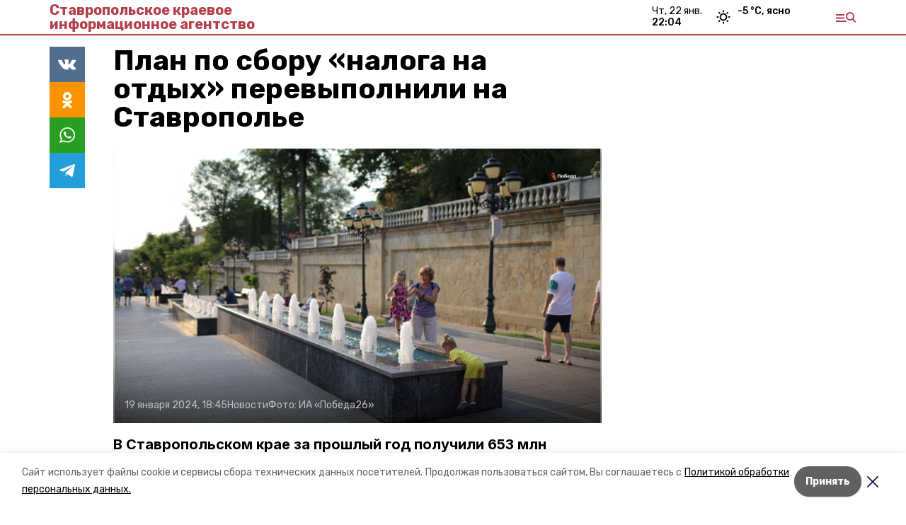

--- FILE ---
content_type: text/html; charset=utf-8
request_url: https://skia26.ru/news/news/2024-01-19/plan-po-sboru-naloga-na-otdyh-perevypolnili-na-stavropolie-279387
body_size: 17663
content:
<!DOCTYPE html><html lang="ru" translate="no"><head><link rel="preconnect" href="https://fonts.googleapis.com"/><script>window.yaContextCb = window.yaContextCb || []</script><script src="https://yandex.ru/ads/system/context.js" async=""></script><link rel="preconnect" href="https://fonts.gstatic.com" crossorigin /><meta charSet="utf-8"/><script async="" src="https://jsn.24smi.net/smi.js"></script><script>(window.smiq = window.smiq || []).push();</script><link rel="icon" type="image/x-icon"/><style>:root {--active-color: #b5404b}</style><style>:root {--links-color: #b5404b</style><meta name="viewport" content="width=1250"/><meta name="yandex-verification" content="7956d03aefb34e37"/><meta name="google-site-verification" content="ptUcOuFDjuakMyp2KbbhxJeE-w81im4rpSBPoRsg1m4"/><meta property="og:url" content="https://skia26.ru/news/news/2024-01-19/plan-po-sboru-naloga-na-otdyh-perevypolnili-na-stavropolie-279387"/><meta property="og:type" content="website"/><link rel="canonical" href="https://skia26.ru/news/news/2024-01-19/plan-po-sboru-naloga-na-otdyh-perevypolnili-na-stavropolie-279387"/><meta name="keywords" content="Ставропольский постовой"/><title>План по сбору «налога на отдых» перевыполнили на Ставрополье </title><meta property="og:title" content="План по сбору «налога на отдых» перевыполнили на Ставрополье "/><meta property="og:description" content="В Ставропольском крае за прошлый год получили 653 млн рублей курортного сбора. Это почти на 10% выше запланированных показателей, сообщили в региональном парламенте. "/><meta name="description" content="В Ставропольском крае за прошлый год получили 653 млн рублей курортного сбора. Это почти на 10% выше запланированных показателей, сообщили в региональном парламенте. "/><meta name="twitter:card" content="summary_large_image"/><meta name="twitter:image" content="https://skia26.ru/attachments/2d4a81a1b4f5b8ce33d3c45f82d4fe5dc28ecd94/store/crop/0/189/2800/1581/800/0/37/0/e1537b5b4379f22347593aa16548f265988d6714f6b59de4783f23828225/e1537b5b4379f22347593aa16548f265988d6714f6b59de4783f23828225.webp"/><meta property="vk:image" content="/attachments/2d4a81a1b4f5b8ce33d3c45f82d4fe5dc28ecd94/store/crop/0/189/2800/1581/800/0/37/0/e1537b5b4379f22347593aa16548f265988d6714f6b59de4783f23828225/e1537b5b4379f22347593aa16548f265988d6714f6b59de4783f23828225.webp"/><meta property="twitter:image" content="/attachments/2d4a81a1b4f5b8ce33d3c45f82d4fe5dc28ecd94/store/crop/0/189/2800/1581/800/0/37/0/e1537b5b4379f22347593aa16548f265988d6714f6b59de4783f23828225/e1537b5b4379f22347593aa16548f265988d6714f6b59de4783f23828225.webp"/><meta property="og:image" content="/attachments/2d4a81a1b4f5b8ce33d3c45f82d4fe5dc28ecd94/store/crop/0/189/2800/1581/800/0/37/0/e1537b5b4379f22347593aa16548f265988d6714f6b59de4783f23828225/e1537b5b4379f22347593aa16548f265988d6714f6b59de4783f23828225.webp"/><link rel="amphtml" href="https://skia26.ru/news/news/2024-01-19/plan-po-sboru-naloga-na-otdyh-perevypolnili-na-stavropolie-279387?amp=1"/><meta name="next-head-count" content="23"/><link rel="preload" href="/_next/static/css/dd6187f01deea643.css" as="style"/><link rel="stylesheet" href="/_next/static/css/dd6187f01deea643.css" data-n-g=""/><link rel="preload" href="/_next/static/css/94e9cc6491dcada9.css" as="style"/><link rel="stylesheet" href="/_next/static/css/94e9cc6491dcada9.css" data-n-p=""/><link rel="preload" href="/_next/static/css/c8976adc07c52bab.css" as="style"/><link rel="stylesheet" href="/_next/static/css/c8976adc07c52bab.css"/><noscript data-n-css=""></noscript><script defer="" nomodule="" src="/_next/static/chunks/polyfills-5cd94c89d3acac5f.js"></script><script defer="" src="/_next/static/chunks/4810.2332ca66ed973ab6.js"></script><script src="/_next/static/chunks/webpack-fd2e855103f1c7c6.js" defer=""></script><script src="/_next/static/chunks/framework-568b840ecff66744.js" defer=""></script><script src="/_next/static/chunks/main-b3fb2db701131c64.js" defer=""></script><script src="/_next/static/chunks/pages/_app-a0ea756fd36ed580.js" defer=""></script><script src="/_next/static/chunks/a4c92b5b-8873d9e3e06a0c69.js" defer=""></script><script src="/_next/static/chunks/8127-1a99a37dbac18254.js" defer=""></script><script src="/_next/static/chunks/4740-a1d1a91211c06d94.js" defer=""></script><script src="/_next/static/chunks/69-7b3166bb349219f1.js" defer=""></script><script src="/_next/static/chunks/5739-032f67374edc40a9.js" defer=""></script><script src="/_next/static/chunks/pages/news/%5Brubric%5D/%5Bdate%5D/%5Bslug%5D-d9c6076b37ac799c.js" defer=""></script><script src="/_next/static/1SoWnqBZYBpa1NDCFnmDs/_buildManifest.js" defer=""></script><script src="/_next/static/1SoWnqBZYBpa1NDCFnmDs/_ssgManifest.js" defer=""></script><script src="/_next/static/1SoWnqBZYBpa1NDCFnmDs/_middlewareManifest.js" defer=""></script><style data-href="https://fonts.googleapis.com/css2?family=Inter:wght@300;400;600;700;800;900&family=Rubik:wght@400;500;700&family=Manrope:wght@300;700;800&family=Raleway:wght@800;900&family=Montserrat:wght@400;600;700;800;900&display=swap">@font-face{font-family:'Inter';font-style:normal;font-weight:300;font-display:swap;src:url(https://fonts.gstatic.com/s/inter/v18/UcCO3FwrK3iLTeHuS_nVMrMxCp50SjIw2boKoduKmMEVuOKfMZs.woff) format('woff')}@font-face{font-family:'Inter';font-style:normal;font-weight:400;font-display:swap;src:url(https://fonts.gstatic.com/s/inter/v18/UcCO3FwrK3iLTeHuS_nVMrMxCp50SjIw2boKoduKmMEVuLyfMZs.woff) format('woff')}@font-face{font-family:'Inter';font-style:normal;font-weight:600;font-display:swap;src:url(https://fonts.gstatic.com/s/inter/v18/UcCO3FwrK3iLTeHuS_nVMrMxCp50SjIw2boKoduKmMEVuGKYMZs.woff) format('woff')}@font-face{font-family:'Inter';font-style:normal;font-weight:700;font-display:swap;src:url(https://fonts.gstatic.com/s/inter/v18/UcCO3FwrK3iLTeHuS_nVMrMxCp50SjIw2boKoduKmMEVuFuYMZs.woff) format('woff')}@font-face{font-family:'Inter';font-style:normal;font-weight:800;font-display:swap;src:url(https://fonts.gstatic.com/s/inter/v18/UcCO3FwrK3iLTeHuS_nVMrMxCp50SjIw2boKoduKmMEVuDyYMZs.woff) format('woff')}@font-face{font-family:'Inter';font-style:normal;font-weight:900;font-display:swap;src:url(https://fonts.gstatic.com/s/inter/v18/UcCO3FwrK3iLTeHuS_nVMrMxCp50SjIw2boKoduKmMEVuBWYMZs.woff) format('woff')}@font-face{font-family:'Manrope';font-style:normal;font-weight:300;font-display:swap;src:url(https://fonts.gstatic.com/s/manrope/v15/xn7_YHE41ni1AdIRqAuZuw1Bx9mbZk6jFO_G.woff) format('woff')}@font-face{font-family:'Manrope';font-style:normal;font-weight:700;font-display:swap;src:url(https://fonts.gstatic.com/s/manrope/v15/xn7_YHE41ni1AdIRqAuZuw1Bx9mbZk4aE-_G.woff) format('woff')}@font-face{font-family:'Manrope';font-style:normal;font-weight:800;font-display:swap;src:url(https://fonts.gstatic.com/s/manrope/v15/xn7_YHE41ni1AdIRqAuZuw1Bx9mbZk59E-_G.woff) format('woff')}@font-face{font-family:'Montserrat';font-style:normal;font-weight:400;font-display:swap;src:url(https://fonts.gstatic.com/s/montserrat/v29/JTUHjIg1_i6t8kCHKm4532VJOt5-QNFgpCtr6Ew9.woff) format('woff')}@font-face{font-family:'Montserrat';font-style:normal;font-weight:600;font-display:swap;src:url(https://fonts.gstatic.com/s/montserrat/v29/JTUHjIg1_i6t8kCHKm4532VJOt5-QNFgpCu170w9.woff) format('woff')}@font-face{font-family:'Montserrat';font-style:normal;font-weight:700;font-display:swap;src:url(https://fonts.gstatic.com/s/montserrat/v29/JTUHjIg1_i6t8kCHKm4532VJOt5-QNFgpCuM70w9.woff) format('woff')}@font-face{font-family:'Montserrat';font-style:normal;font-weight:800;font-display:swap;src:url(https://fonts.gstatic.com/s/montserrat/v29/JTUHjIg1_i6t8kCHKm4532VJOt5-QNFgpCvr70w9.woff) format('woff')}@font-face{font-family:'Montserrat';font-style:normal;font-weight:900;font-display:swap;src:url(https://fonts.gstatic.com/s/montserrat/v29/JTUHjIg1_i6t8kCHKm4532VJOt5-QNFgpCvC70w9.woff) format('woff')}@font-face{font-family:'Raleway';font-style:normal;font-weight:800;font-display:swap;src:url(https://fonts.gstatic.com/s/raleway/v34/1Ptxg8zYS_SKggPN4iEgvnHyvveLxVtapYCM.woff) format('woff')}@font-face{font-family:'Raleway';font-style:normal;font-weight:900;font-display:swap;src:url(https://fonts.gstatic.com/s/raleway/v34/1Ptxg8zYS_SKggPN4iEgvnHyvveLxVtzpYCM.woff) format('woff')}@font-face{font-family:'Rubik';font-style:normal;font-weight:400;font-display:swap;src:url(https://fonts.gstatic.com/s/rubik/v28/iJWZBXyIfDnIV5PNhY1KTN7Z-Yh-B4i1Uw.woff) format('woff')}@font-face{font-family:'Rubik';font-style:normal;font-weight:500;font-display:swap;src:url(https://fonts.gstatic.com/s/rubik/v28/iJWZBXyIfDnIV5PNhY1KTN7Z-Yh-NYi1Uw.woff) format('woff')}@font-face{font-family:'Rubik';font-style:normal;font-weight:700;font-display:swap;src:url(https://fonts.gstatic.com/s/rubik/v28/iJWZBXyIfDnIV5PNhY1KTN7Z-Yh-4I-1Uw.woff) format('woff')}@font-face{font-family:'Inter';font-style:normal;font-weight:300;font-display:swap;src:url(https://fonts.gstatic.com/s/inter/v18/UcC73FwrK3iLTeHuS_nVMrMxCp50SjIa2JL7W0Q5n-wU.woff2) format('woff2');unicode-range:U+0460-052F,U+1C80-1C8A,U+20B4,U+2DE0-2DFF,U+A640-A69F,U+FE2E-FE2F}@font-face{font-family:'Inter';font-style:normal;font-weight:300;font-display:swap;src:url(https://fonts.gstatic.com/s/inter/v18/UcC73FwrK3iLTeHuS_nVMrMxCp50SjIa0ZL7W0Q5n-wU.woff2) format('woff2');unicode-range:U+0301,U+0400-045F,U+0490-0491,U+04B0-04B1,U+2116}@font-face{font-family:'Inter';font-style:normal;font-weight:300;font-display:swap;src:url(https://fonts.gstatic.com/s/inter/v18/UcC73FwrK3iLTeHuS_nVMrMxCp50SjIa2ZL7W0Q5n-wU.woff2) format('woff2');unicode-range:U+1F00-1FFF}@font-face{font-family:'Inter';font-style:normal;font-weight:300;font-display:swap;src:url(https://fonts.gstatic.com/s/inter/v18/UcC73FwrK3iLTeHuS_nVMrMxCp50SjIa1pL7W0Q5n-wU.woff2) format('woff2');unicode-range:U+0370-0377,U+037A-037F,U+0384-038A,U+038C,U+038E-03A1,U+03A3-03FF}@font-face{font-family:'Inter';font-style:normal;font-weight:300;font-display:swap;src:url(https://fonts.gstatic.com/s/inter/v18/UcC73FwrK3iLTeHuS_nVMrMxCp50SjIa2pL7W0Q5n-wU.woff2) format('woff2');unicode-range:U+0102-0103,U+0110-0111,U+0128-0129,U+0168-0169,U+01A0-01A1,U+01AF-01B0,U+0300-0301,U+0303-0304,U+0308-0309,U+0323,U+0329,U+1EA0-1EF9,U+20AB}@font-face{font-family:'Inter';font-style:normal;font-weight:300;font-display:swap;src:url(https://fonts.gstatic.com/s/inter/v18/UcC73FwrK3iLTeHuS_nVMrMxCp50SjIa25L7W0Q5n-wU.woff2) format('woff2');unicode-range:U+0100-02BA,U+02BD-02C5,U+02C7-02CC,U+02CE-02D7,U+02DD-02FF,U+0304,U+0308,U+0329,U+1D00-1DBF,U+1E00-1E9F,U+1EF2-1EFF,U+2020,U+20A0-20AB,U+20AD-20C0,U+2113,U+2C60-2C7F,U+A720-A7FF}@font-face{font-family:'Inter';font-style:normal;font-weight:300;font-display:swap;src:url(https://fonts.gstatic.com/s/inter/v18/UcC73FwrK3iLTeHuS_nVMrMxCp50SjIa1ZL7W0Q5nw.woff2) format('woff2');unicode-range:U+0000-00FF,U+0131,U+0152-0153,U+02BB-02BC,U+02C6,U+02DA,U+02DC,U+0304,U+0308,U+0329,U+2000-206F,U+20AC,U+2122,U+2191,U+2193,U+2212,U+2215,U+FEFF,U+FFFD}@font-face{font-family:'Inter';font-style:normal;font-weight:400;font-display:swap;src:url(https://fonts.gstatic.com/s/inter/v18/UcC73FwrK3iLTeHuS_nVMrMxCp50SjIa2JL7W0Q5n-wU.woff2) format('woff2');unicode-range:U+0460-052F,U+1C80-1C8A,U+20B4,U+2DE0-2DFF,U+A640-A69F,U+FE2E-FE2F}@font-face{font-family:'Inter';font-style:normal;font-weight:400;font-display:swap;src:url(https://fonts.gstatic.com/s/inter/v18/UcC73FwrK3iLTeHuS_nVMrMxCp50SjIa0ZL7W0Q5n-wU.woff2) format('woff2');unicode-range:U+0301,U+0400-045F,U+0490-0491,U+04B0-04B1,U+2116}@font-face{font-family:'Inter';font-style:normal;font-weight:400;font-display:swap;src:url(https://fonts.gstatic.com/s/inter/v18/UcC73FwrK3iLTeHuS_nVMrMxCp50SjIa2ZL7W0Q5n-wU.woff2) format('woff2');unicode-range:U+1F00-1FFF}@font-face{font-family:'Inter';font-style:normal;font-weight:400;font-display:swap;src:url(https://fonts.gstatic.com/s/inter/v18/UcC73FwrK3iLTeHuS_nVMrMxCp50SjIa1pL7W0Q5n-wU.woff2) format('woff2');unicode-range:U+0370-0377,U+037A-037F,U+0384-038A,U+038C,U+038E-03A1,U+03A3-03FF}@font-face{font-family:'Inter';font-style:normal;font-weight:400;font-display:swap;src:url(https://fonts.gstatic.com/s/inter/v18/UcC73FwrK3iLTeHuS_nVMrMxCp50SjIa2pL7W0Q5n-wU.woff2) format('woff2');unicode-range:U+0102-0103,U+0110-0111,U+0128-0129,U+0168-0169,U+01A0-01A1,U+01AF-01B0,U+0300-0301,U+0303-0304,U+0308-0309,U+0323,U+0329,U+1EA0-1EF9,U+20AB}@font-face{font-family:'Inter';font-style:normal;font-weight:400;font-display:swap;src:url(https://fonts.gstatic.com/s/inter/v18/UcC73FwrK3iLTeHuS_nVMrMxCp50SjIa25L7W0Q5n-wU.woff2) format('woff2');unicode-range:U+0100-02BA,U+02BD-02C5,U+02C7-02CC,U+02CE-02D7,U+02DD-02FF,U+0304,U+0308,U+0329,U+1D00-1DBF,U+1E00-1E9F,U+1EF2-1EFF,U+2020,U+20A0-20AB,U+20AD-20C0,U+2113,U+2C60-2C7F,U+A720-A7FF}@font-face{font-family:'Inter';font-style:normal;font-weight:400;font-display:swap;src:url(https://fonts.gstatic.com/s/inter/v18/UcC73FwrK3iLTeHuS_nVMrMxCp50SjIa1ZL7W0Q5nw.woff2) format('woff2');unicode-range:U+0000-00FF,U+0131,U+0152-0153,U+02BB-02BC,U+02C6,U+02DA,U+02DC,U+0304,U+0308,U+0329,U+2000-206F,U+20AC,U+2122,U+2191,U+2193,U+2212,U+2215,U+FEFF,U+FFFD}@font-face{font-family:'Inter';font-style:normal;font-weight:600;font-display:swap;src:url(https://fonts.gstatic.com/s/inter/v18/UcC73FwrK3iLTeHuS_nVMrMxCp50SjIa2JL7W0Q5n-wU.woff2) format('woff2');unicode-range:U+0460-052F,U+1C80-1C8A,U+20B4,U+2DE0-2DFF,U+A640-A69F,U+FE2E-FE2F}@font-face{font-family:'Inter';font-style:normal;font-weight:600;font-display:swap;src:url(https://fonts.gstatic.com/s/inter/v18/UcC73FwrK3iLTeHuS_nVMrMxCp50SjIa0ZL7W0Q5n-wU.woff2) format('woff2');unicode-range:U+0301,U+0400-045F,U+0490-0491,U+04B0-04B1,U+2116}@font-face{font-family:'Inter';font-style:normal;font-weight:600;font-display:swap;src:url(https://fonts.gstatic.com/s/inter/v18/UcC73FwrK3iLTeHuS_nVMrMxCp50SjIa2ZL7W0Q5n-wU.woff2) format('woff2');unicode-range:U+1F00-1FFF}@font-face{font-family:'Inter';font-style:normal;font-weight:600;font-display:swap;src:url(https://fonts.gstatic.com/s/inter/v18/UcC73FwrK3iLTeHuS_nVMrMxCp50SjIa1pL7W0Q5n-wU.woff2) format('woff2');unicode-range:U+0370-0377,U+037A-037F,U+0384-038A,U+038C,U+038E-03A1,U+03A3-03FF}@font-face{font-family:'Inter';font-style:normal;font-weight:600;font-display:swap;src:url(https://fonts.gstatic.com/s/inter/v18/UcC73FwrK3iLTeHuS_nVMrMxCp50SjIa2pL7W0Q5n-wU.woff2) format('woff2');unicode-range:U+0102-0103,U+0110-0111,U+0128-0129,U+0168-0169,U+01A0-01A1,U+01AF-01B0,U+0300-0301,U+0303-0304,U+0308-0309,U+0323,U+0329,U+1EA0-1EF9,U+20AB}@font-face{font-family:'Inter';font-style:normal;font-weight:600;font-display:swap;src:url(https://fonts.gstatic.com/s/inter/v18/UcC73FwrK3iLTeHuS_nVMrMxCp50SjIa25L7W0Q5n-wU.woff2) format('woff2');unicode-range:U+0100-02BA,U+02BD-02C5,U+02C7-02CC,U+02CE-02D7,U+02DD-02FF,U+0304,U+0308,U+0329,U+1D00-1DBF,U+1E00-1E9F,U+1EF2-1EFF,U+2020,U+20A0-20AB,U+20AD-20C0,U+2113,U+2C60-2C7F,U+A720-A7FF}@font-face{font-family:'Inter';font-style:normal;font-weight:600;font-display:swap;src:url(https://fonts.gstatic.com/s/inter/v18/UcC73FwrK3iLTeHuS_nVMrMxCp50SjIa1ZL7W0Q5nw.woff2) format('woff2');unicode-range:U+0000-00FF,U+0131,U+0152-0153,U+02BB-02BC,U+02C6,U+02DA,U+02DC,U+0304,U+0308,U+0329,U+2000-206F,U+20AC,U+2122,U+2191,U+2193,U+2212,U+2215,U+FEFF,U+FFFD}@font-face{font-family:'Inter';font-style:normal;font-weight:700;font-display:swap;src:url(https://fonts.gstatic.com/s/inter/v18/UcC73FwrK3iLTeHuS_nVMrMxCp50SjIa2JL7W0Q5n-wU.woff2) format('woff2');unicode-range:U+0460-052F,U+1C80-1C8A,U+20B4,U+2DE0-2DFF,U+A640-A69F,U+FE2E-FE2F}@font-face{font-family:'Inter';font-style:normal;font-weight:700;font-display:swap;src:url(https://fonts.gstatic.com/s/inter/v18/UcC73FwrK3iLTeHuS_nVMrMxCp50SjIa0ZL7W0Q5n-wU.woff2) format('woff2');unicode-range:U+0301,U+0400-045F,U+0490-0491,U+04B0-04B1,U+2116}@font-face{font-family:'Inter';font-style:normal;font-weight:700;font-display:swap;src:url(https://fonts.gstatic.com/s/inter/v18/UcC73FwrK3iLTeHuS_nVMrMxCp50SjIa2ZL7W0Q5n-wU.woff2) format('woff2');unicode-range:U+1F00-1FFF}@font-face{font-family:'Inter';font-style:normal;font-weight:700;font-display:swap;src:url(https://fonts.gstatic.com/s/inter/v18/UcC73FwrK3iLTeHuS_nVMrMxCp50SjIa1pL7W0Q5n-wU.woff2) format('woff2');unicode-range:U+0370-0377,U+037A-037F,U+0384-038A,U+038C,U+038E-03A1,U+03A3-03FF}@font-face{font-family:'Inter';font-style:normal;font-weight:700;font-display:swap;src:url(https://fonts.gstatic.com/s/inter/v18/UcC73FwrK3iLTeHuS_nVMrMxCp50SjIa2pL7W0Q5n-wU.woff2) format('woff2');unicode-range:U+0102-0103,U+0110-0111,U+0128-0129,U+0168-0169,U+01A0-01A1,U+01AF-01B0,U+0300-0301,U+0303-0304,U+0308-0309,U+0323,U+0329,U+1EA0-1EF9,U+20AB}@font-face{font-family:'Inter';font-style:normal;font-weight:700;font-display:swap;src:url(https://fonts.gstatic.com/s/inter/v18/UcC73FwrK3iLTeHuS_nVMrMxCp50SjIa25L7W0Q5n-wU.woff2) format('woff2');unicode-range:U+0100-02BA,U+02BD-02C5,U+02C7-02CC,U+02CE-02D7,U+02DD-02FF,U+0304,U+0308,U+0329,U+1D00-1DBF,U+1E00-1E9F,U+1EF2-1EFF,U+2020,U+20A0-20AB,U+20AD-20C0,U+2113,U+2C60-2C7F,U+A720-A7FF}@font-face{font-family:'Inter';font-style:normal;font-weight:700;font-display:swap;src:url(https://fonts.gstatic.com/s/inter/v18/UcC73FwrK3iLTeHuS_nVMrMxCp50SjIa1ZL7W0Q5nw.woff2) format('woff2');unicode-range:U+0000-00FF,U+0131,U+0152-0153,U+02BB-02BC,U+02C6,U+02DA,U+02DC,U+0304,U+0308,U+0329,U+2000-206F,U+20AC,U+2122,U+2191,U+2193,U+2212,U+2215,U+FEFF,U+FFFD}@font-face{font-family:'Inter';font-style:normal;font-weight:800;font-display:swap;src:url(https://fonts.gstatic.com/s/inter/v18/UcC73FwrK3iLTeHuS_nVMrMxCp50SjIa2JL7W0Q5n-wU.woff2) format('woff2');unicode-range:U+0460-052F,U+1C80-1C8A,U+20B4,U+2DE0-2DFF,U+A640-A69F,U+FE2E-FE2F}@font-face{font-family:'Inter';font-style:normal;font-weight:800;font-display:swap;src:url(https://fonts.gstatic.com/s/inter/v18/UcC73FwrK3iLTeHuS_nVMrMxCp50SjIa0ZL7W0Q5n-wU.woff2) format('woff2');unicode-range:U+0301,U+0400-045F,U+0490-0491,U+04B0-04B1,U+2116}@font-face{font-family:'Inter';font-style:normal;font-weight:800;font-display:swap;src:url(https://fonts.gstatic.com/s/inter/v18/UcC73FwrK3iLTeHuS_nVMrMxCp50SjIa2ZL7W0Q5n-wU.woff2) format('woff2');unicode-range:U+1F00-1FFF}@font-face{font-family:'Inter';font-style:normal;font-weight:800;font-display:swap;src:url(https://fonts.gstatic.com/s/inter/v18/UcC73FwrK3iLTeHuS_nVMrMxCp50SjIa1pL7W0Q5n-wU.woff2) format('woff2');unicode-range:U+0370-0377,U+037A-037F,U+0384-038A,U+038C,U+038E-03A1,U+03A3-03FF}@font-face{font-family:'Inter';font-style:normal;font-weight:800;font-display:swap;src:url(https://fonts.gstatic.com/s/inter/v18/UcC73FwrK3iLTeHuS_nVMrMxCp50SjIa2pL7W0Q5n-wU.woff2) format('woff2');unicode-range:U+0102-0103,U+0110-0111,U+0128-0129,U+0168-0169,U+01A0-01A1,U+01AF-01B0,U+0300-0301,U+0303-0304,U+0308-0309,U+0323,U+0329,U+1EA0-1EF9,U+20AB}@font-face{font-family:'Inter';font-style:normal;font-weight:800;font-display:swap;src:url(https://fonts.gstatic.com/s/inter/v18/UcC73FwrK3iLTeHuS_nVMrMxCp50SjIa25L7W0Q5n-wU.woff2) format('woff2');unicode-range:U+0100-02BA,U+02BD-02C5,U+02C7-02CC,U+02CE-02D7,U+02DD-02FF,U+0304,U+0308,U+0329,U+1D00-1DBF,U+1E00-1E9F,U+1EF2-1EFF,U+2020,U+20A0-20AB,U+20AD-20C0,U+2113,U+2C60-2C7F,U+A720-A7FF}@font-face{font-family:'Inter';font-style:normal;font-weight:800;font-display:swap;src:url(https://fonts.gstatic.com/s/inter/v18/UcC73FwrK3iLTeHuS_nVMrMxCp50SjIa1ZL7W0Q5nw.woff2) format('woff2');unicode-range:U+0000-00FF,U+0131,U+0152-0153,U+02BB-02BC,U+02C6,U+02DA,U+02DC,U+0304,U+0308,U+0329,U+2000-206F,U+20AC,U+2122,U+2191,U+2193,U+2212,U+2215,U+FEFF,U+FFFD}@font-face{font-family:'Inter';font-style:normal;font-weight:900;font-display:swap;src:url(https://fonts.gstatic.com/s/inter/v18/UcC73FwrK3iLTeHuS_nVMrMxCp50SjIa2JL7W0Q5n-wU.woff2) format('woff2');unicode-range:U+0460-052F,U+1C80-1C8A,U+20B4,U+2DE0-2DFF,U+A640-A69F,U+FE2E-FE2F}@font-face{font-family:'Inter';font-style:normal;font-weight:900;font-display:swap;src:url(https://fonts.gstatic.com/s/inter/v18/UcC73FwrK3iLTeHuS_nVMrMxCp50SjIa0ZL7W0Q5n-wU.woff2) format('woff2');unicode-range:U+0301,U+0400-045F,U+0490-0491,U+04B0-04B1,U+2116}@font-face{font-family:'Inter';font-style:normal;font-weight:900;font-display:swap;src:url(https://fonts.gstatic.com/s/inter/v18/UcC73FwrK3iLTeHuS_nVMrMxCp50SjIa2ZL7W0Q5n-wU.woff2) format('woff2');unicode-range:U+1F00-1FFF}@font-face{font-family:'Inter';font-style:normal;font-weight:900;font-display:swap;src:url(https://fonts.gstatic.com/s/inter/v18/UcC73FwrK3iLTeHuS_nVMrMxCp50SjIa1pL7W0Q5n-wU.woff2) format('woff2');unicode-range:U+0370-0377,U+037A-037F,U+0384-038A,U+038C,U+038E-03A1,U+03A3-03FF}@font-face{font-family:'Inter';font-style:normal;font-weight:900;font-display:swap;src:url(https://fonts.gstatic.com/s/inter/v18/UcC73FwrK3iLTeHuS_nVMrMxCp50SjIa2pL7W0Q5n-wU.woff2) format('woff2');unicode-range:U+0102-0103,U+0110-0111,U+0128-0129,U+0168-0169,U+01A0-01A1,U+01AF-01B0,U+0300-0301,U+0303-0304,U+0308-0309,U+0323,U+0329,U+1EA0-1EF9,U+20AB}@font-face{font-family:'Inter';font-style:normal;font-weight:900;font-display:swap;src:url(https://fonts.gstatic.com/s/inter/v18/UcC73FwrK3iLTeHuS_nVMrMxCp50SjIa25L7W0Q5n-wU.woff2) format('woff2');unicode-range:U+0100-02BA,U+02BD-02C5,U+02C7-02CC,U+02CE-02D7,U+02DD-02FF,U+0304,U+0308,U+0329,U+1D00-1DBF,U+1E00-1E9F,U+1EF2-1EFF,U+2020,U+20A0-20AB,U+20AD-20C0,U+2113,U+2C60-2C7F,U+A720-A7FF}@font-face{font-family:'Inter';font-style:normal;font-weight:900;font-display:swap;src:url(https://fonts.gstatic.com/s/inter/v18/UcC73FwrK3iLTeHuS_nVMrMxCp50SjIa1ZL7W0Q5nw.woff2) format('woff2');unicode-range:U+0000-00FF,U+0131,U+0152-0153,U+02BB-02BC,U+02C6,U+02DA,U+02DC,U+0304,U+0308,U+0329,U+2000-206F,U+20AC,U+2122,U+2191,U+2193,U+2212,U+2215,U+FEFF,U+FFFD}@font-face{font-family:'Manrope';font-style:normal;font-weight:300;font-display:swap;src:url(https://fonts.gstatic.com/s/manrope/v15/xn7gYHE41ni1AdIRggqxSvfedN62Zw.woff2) format('woff2');unicode-range:U+0460-052F,U+1C80-1C8A,U+20B4,U+2DE0-2DFF,U+A640-A69F,U+FE2E-FE2F}@font-face{font-family:'Manrope';font-style:normal;font-weight:300;font-display:swap;src:url(https://fonts.gstatic.com/s/manrope/v15/xn7gYHE41ni1AdIRggOxSvfedN62Zw.woff2) format('woff2');unicode-range:U+0301,U+0400-045F,U+0490-0491,U+04B0-04B1,U+2116}@font-face{font-family:'Manrope';font-style:normal;font-weight:300;font-display:swap;src:url(https://fonts.gstatic.com/s/manrope/v15/xn7gYHE41ni1AdIRggSxSvfedN62Zw.woff2) format('woff2');unicode-range:U+0370-0377,U+037A-037F,U+0384-038A,U+038C,U+038E-03A1,U+03A3-03FF}@font-face{font-family:'Manrope';font-style:normal;font-weight:300;font-display:swap;src:url(https://fonts.gstatic.com/s/manrope/v15/xn7gYHE41ni1AdIRggixSvfedN62Zw.woff2) format('woff2');unicode-range:U+0102-0103,U+0110-0111,U+0128-0129,U+0168-0169,U+01A0-01A1,U+01AF-01B0,U+0300-0301,U+0303-0304,U+0308-0309,U+0323,U+0329,U+1EA0-1EF9,U+20AB}@font-face{font-family:'Manrope';font-style:normal;font-weight:300;font-display:swap;src:url(https://fonts.gstatic.com/s/manrope/v15/xn7gYHE41ni1AdIRggmxSvfedN62Zw.woff2) format('woff2');unicode-range:U+0100-02BA,U+02BD-02C5,U+02C7-02CC,U+02CE-02D7,U+02DD-02FF,U+0304,U+0308,U+0329,U+1D00-1DBF,U+1E00-1E9F,U+1EF2-1EFF,U+2020,U+20A0-20AB,U+20AD-20C0,U+2113,U+2C60-2C7F,U+A720-A7FF}@font-face{font-family:'Manrope';font-style:normal;font-weight:300;font-display:swap;src:url(https://fonts.gstatic.com/s/manrope/v15/xn7gYHE41ni1AdIRggexSvfedN4.woff2) format('woff2');unicode-range:U+0000-00FF,U+0131,U+0152-0153,U+02BB-02BC,U+02C6,U+02DA,U+02DC,U+0304,U+0308,U+0329,U+2000-206F,U+20AC,U+2122,U+2191,U+2193,U+2212,U+2215,U+FEFF,U+FFFD}@font-face{font-family:'Manrope';font-style:normal;font-weight:700;font-display:swap;src:url(https://fonts.gstatic.com/s/manrope/v15/xn7gYHE41ni1AdIRggqxSvfedN62Zw.woff2) format('woff2');unicode-range:U+0460-052F,U+1C80-1C8A,U+20B4,U+2DE0-2DFF,U+A640-A69F,U+FE2E-FE2F}@font-face{font-family:'Manrope';font-style:normal;font-weight:700;font-display:swap;src:url(https://fonts.gstatic.com/s/manrope/v15/xn7gYHE41ni1AdIRggOxSvfedN62Zw.woff2) format('woff2');unicode-range:U+0301,U+0400-045F,U+0490-0491,U+04B0-04B1,U+2116}@font-face{font-family:'Manrope';font-style:normal;font-weight:700;font-display:swap;src:url(https://fonts.gstatic.com/s/manrope/v15/xn7gYHE41ni1AdIRggSxSvfedN62Zw.woff2) format('woff2');unicode-range:U+0370-0377,U+037A-037F,U+0384-038A,U+038C,U+038E-03A1,U+03A3-03FF}@font-face{font-family:'Manrope';font-style:normal;font-weight:700;font-display:swap;src:url(https://fonts.gstatic.com/s/manrope/v15/xn7gYHE41ni1AdIRggixSvfedN62Zw.woff2) format('woff2');unicode-range:U+0102-0103,U+0110-0111,U+0128-0129,U+0168-0169,U+01A0-01A1,U+01AF-01B0,U+0300-0301,U+0303-0304,U+0308-0309,U+0323,U+0329,U+1EA0-1EF9,U+20AB}@font-face{font-family:'Manrope';font-style:normal;font-weight:700;font-display:swap;src:url(https://fonts.gstatic.com/s/manrope/v15/xn7gYHE41ni1AdIRggmxSvfedN62Zw.woff2) format('woff2');unicode-range:U+0100-02BA,U+02BD-02C5,U+02C7-02CC,U+02CE-02D7,U+02DD-02FF,U+0304,U+0308,U+0329,U+1D00-1DBF,U+1E00-1E9F,U+1EF2-1EFF,U+2020,U+20A0-20AB,U+20AD-20C0,U+2113,U+2C60-2C7F,U+A720-A7FF}@font-face{font-family:'Manrope';font-style:normal;font-weight:700;font-display:swap;src:url(https://fonts.gstatic.com/s/manrope/v15/xn7gYHE41ni1AdIRggexSvfedN4.woff2) format('woff2');unicode-range:U+0000-00FF,U+0131,U+0152-0153,U+02BB-02BC,U+02C6,U+02DA,U+02DC,U+0304,U+0308,U+0329,U+2000-206F,U+20AC,U+2122,U+2191,U+2193,U+2212,U+2215,U+FEFF,U+FFFD}@font-face{font-family:'Manrope';font-style:normal;font-weight:800;font-display:swap;src:url(https://fonts.gstatic.com/s/manrope/v15/xn7gYHE41ni1AdIRggqxSvfedN62Zw.woff2) format('woff2');unicode-range:U+0460-052F,U+1C80-1C8A,U+20B4,U+2DE0-2DFF,U+A640-A69F,U+FE2E-FE2F}@font-face{font-family:'Manrope';font-style:normal;font-weight:800;font-display:swap;src:url(https://fonts.gstatic.com/s/manrope/v15/xn7gYHE41ni1AdIRggOxSvfedN62Zw.woff2) format('woff2');unicode-range:U+0301,U+0400-045F,U+0490-0491,U+04B0-04B1,U+2116}@font-face{font-family:'Manrope';font-style:normal;font-weight:800;font-display:swap;src:url(https://fonts.gstatic.com/s/manrope/v15/xn7gYHE41ni1AdIRggSxSvfedN62Zw.woff2) format('woff2');unicode-range:U+0370-0377,U+037A-037F,U+0384-038A,U+038C,U+038E-03A1,U+03A3-03FF}@font-face{font-family:'Manrope';font-style:normal;font-weight:800;font-display:swap;src:url(https://fonts.gstatic.com/s/manrope/v15/xn7gYHE41ni1AdIRggixSvfedN62Zw.woff2) format('woff2');unicode-range:U+0102-0103,U+0110-0111,U+0128-0129,U+0168-0169,U+01A0-01A1,U+01AF-01B0,U+0300-0301,U+0303-0304,U+0308-0309,U+0323,U+0329,U+1EA0-1EF9,U+20AB}@font-face{font-family:'Manrope';font-style:normal;font-weight:800;font-display:swap;src:url(https://fonts.gstatic.com/s/manrope/v15/xn7gYHE41ni1AdIRggmxSvfedN62Zw.woff2) format('woff2');unicode-range:U+0100-02BA,U+02BD-02C5,U+02C7-02CC,U+02CE-02D7,U+02DD-02FF,U+0304,U+0308,U+0329,U+1D00-1DBF,U+1E00-1E9F,U+1EF2-1EFF,U+2020,U+20A0-20AB,U+20AD-20C0,U+2113,U+2C60-2C7F,U+A720-A7FF}@font-face{font-family:'Manrope';font-style:normal;font-weight:800;font-display:swap;src:url(https://fonts.gstatic.com/s/manrope/v15/xn7gYHE41ni1AdIRggexSvfedN4.woff2) format('woff2');unicode-range:U+0000-00FF,U+0131,U+0152-0153,U+02BB-02BC,U+02C6,U+02DA,U+02DC,U+0304,U+0308,U+0329,U+2000-206F,U+20AC,U+2122,U+2191,U+2193,U+2212,U+2215,U+FEFF,U+FFFD}@font-face{font-family:'Montserrat';font-style:normal;font-weight:400;font-display:swap;src:url(https://fonts.gstatic.com/s/montserrat/v29/JTUSjIg1_i6t8kCHKm459WRhyyTh89ZNpQ.woff2) format('woff2');unicode-range:U+0460-052F,U+1C80-1C8A,U+20B4,U+2DE0-2DFF,U+A640-A69F,U+FE2E-FE2F}@font-face{font-family:'Montserrat';font-style:normal;font-weight:400;font-display:swap;src:url(https://fonts.gstatic.com/s/montserrat/v29/JTUSjIg1_i6t8kCHKm459W1hyyTh89ZNpQ.woff2) format('woff2');unicode-range:U+0301,U+0400-045F,U+0490-0491,U+04B0-04B1,U+2116}@font-face{font-family:'Montserrat';font-style:normal;font-weight:400;font-display:swap;src:url(https://fonts.gstatic.com/s/montserrat/v29/JTUSjIg1_i6t8kCHKm459WZhyyTh89ZNpQ.woff2) format('woff2');unicode-range:U+0102-0103,U+0110-0111,U+0128-0129,U+0168-0169,U+01A0-01A1,U+01AF-01B0,U+0300-0301,U+0303-0304,U+0308-0309,U+0323,U+0329,U+1EA0-1EF9,U+20AB}@font-face{font-family:'Montserrat';font-style:normal;font-weight:400;font-display:swap;src:url(https://fonts.gstatic.com/s/montserrat/v29/JTUSjIg1_i6t8kCHKm459WdhyyTh89ZNpQ.woff2) format('woff2');unicode-range:U+0100-02BA,U+02BD-02C5,U+02C7-02CC,U+02CE-02D7,U+02DD-02FF,U+0304,U+0308,U+0329,U+1D00-1DBF,U+1E00-1E9F,U+1EF2-1EFF,U+2020,U+20A0-20AB,U+20AD-20C0,U+2113,U+2C60-2C7F,U+A720-A7FF}@font-face{font-family:'Montserrat';font-style:normal;font-weight:400;font-display:swap;src:url(https://fonts.gstatic.com/s/montserrat/v29/JTUSjIg1_i6t8kCHKm459WlhyyTh89Y.woff2) format('woff2');unicode-range:U+0000-00FF,U+0131,U+0152-0153,U+02BB-02BC,U+02C6,U+02DA,U+02DC,U+0304,U+0308,U+0329,U+2000-206F,U+20AC,U+2122,U+2191,U+2193,U+2212,U+2215,U+FEFF,U+FFFD}@font-face{font-family:'Montserrat';font-style:normal;font-weight:600;font-display:swap;src:url(https://fonts.gstatic.com/s/montserrat/v29/JTUSjIg1_i6t8kCHKm459WRhyyTh89ZNpQ.woff2) format('woff2');unicode-range:U+0460-052F,U+1C80-1C8A,U+20B4,U+2DE0-2DFF,U+A640-A69F,U+FE2E-FE2F}@font-face{font-family:'Montserrat';font-style:normal;font-weight:600;font-display:swap;src:url(https://fonts.gstatic.com/s/montserrat/v29/JTUSjIg1_i6t8kCHKm459W1hyyTh89ZNpQ.woff2) format('woff2');unicode-range:U+0301,U+0400-045F,U+0490-0491,U+04B0-04B1,U+2116}@font-face{font-family:'Montserrat';font-style:normal;font-weight:600;font-display:swap;src:url(https://fonts.gstatic.com/s/montserrat/v29/JTUSjIg1_i6t8kCHKm459WZhyyTh89ZNpQ.woff2) format('woff2');unicode-range:U+0102-0103,U+0110-0111,U+0128-0129,U+0168-0169,U+01A0-01A1,U+01AF-01B0,U+0300-0301,U+0303-0304,U+0308-0309,U+0323,U+0329,U+1EA0-1EF9,U+20AB}@font-face{font-family:'Montserrat';font-style:normal;font-weight:600;font-display:swap;src:url(https://fonts.gstatic.com/s/montserrat/v29/JTUSjIg1_i6t8kCHKm459WdhyyTh89ZNpQ.woff2) format('woff2');unicode-range:U+0100-02BA,U+02BD-02C5,U+02C7-02CC,U+02CE-02D7,U+02DD-02FF,U+0304,U+0308,U+0329,U+1D00-1DBF,U+1E00-1E9F,U+1EF2-1EFF,U+2020,U+20A0-20AB,U+20AD-20C0,U+2113,U+2C60-2C7F,U+A720-A7FF}@font-face{font-family:'Montserrat';font-style:normal;font-weight:600;font-display:swap;src:url(https://fonts.gstatic.com/s/montserrat/v29/JTUSjIg1_i6t8kCHKm459WlhyyTh89Y.woff2) format('woff2');unicode-range:U+0000-00FF,U+0131,U+0152-0153,U+02BB-02BC,U+02C6,U+02DA,U+02DC,U+0304,U+0308,U+0329,U+2000-206F,U+20AC,U+2122,U+2191,U+2193,U+2212,U+2215,U+FEFF,U+FFFD}@font-face{font-family:'Montserrat';font-style:normal;font-weight:700;font-display:swap;src:url(https://fonts.gstatic.com/s/montserrat/v29/JTUSjIg1_i6t8kCHKm459WRhyyTh89ZNpQ.woff2) format('woff2');unicode-range:U+0460-052F,U+1C80-1C8A,U+20B4,U+2DE0-2DFF,U+A640-A69F,U+FE2E-FE2F}@font-face{font-family:'Montserrat';font-style:normal;font-weight:700;font-display:swap;src:url(https://fonts.gstatic.com/s/montserrat/v29/JTUSjIg1_i6t8kCHKm459W1hyyTh89ZNpQ.woff2) format('woff2');unicode-range:U+0301,U+0400-045F,U+0490-0491,U+04B0-04B1,U+2116}@font-face{font-family:'Montserrat';font-style:normal;font-weight:700;font-display:swap;src:url(https://fonts.gstatic.com/s/montserrat/v29/JTUSjIg1_i6t8kCHKm459WZhyyTh89ZNpQ.woff2) format('woff2');unicode-range:U+0102-0103,U+0110-0111,U+0128-0129,U+0168-0169,U+01A0-01A1,U+01AF-01B0,U+0300-0301,U+0303-0304,U+0308-0309,U+0323,U+0329,U+1EA0-1EF9,U+20AB}@font-face{font-family:'Montserrat';font-style:normal;font-weight:700;font-display:swap;src:url(https://fonts.gstatic.com/s/montserrat/v29/JTUSjIg1_i6t8kCHKm459WdhyyTh89ZNpQ.woff2) format('woff2');unicode-range:U+0100-02BA,U+02BD-02C5,U+02C7-02CC,U+02CE-02D7,U+02DD-02FF,U+0304,U+0308,U+0329,U+1D00-1DBF,U+1E00-1E9F,U+1EF2-1EFF,U+2020,U+20A0-20AB,U+20AD-20C0,U+2113,U+2C60-2C7F,U+A720-A7FF}@font-face{font-family:'Montserrat';font-style:normal;font-weight:700;font-display:swap;src:url(https://fonts.gstatic.com/s/montserrat/v29/JTUSjIg1_i6t8kCHKm459WlhyyTh89Y.woff2) format('woff2');unicode-range:U+0000-00FF,U+0131,U+0152-0153,U+02BB-02BC,U+02C6,U+02DA,U+02DC,U+0304,U+0308,U+0329,U+2000-206F,U+20AC,U+2122,U+2191,U+2193,U+2212,U+2215,U+FEFF,U+FFFD}@font-face{font-family:'Montserrat';font-style:normal;font-weight:800;font-display:swap;src:url(https://fonts.gstatic.com/s/montserrat/v29/JTUSjIg1_i6t8kCHKm459WRhyyTh89ZNpQ.woff2) format('woff2');unicode-range:U+0460-052F,U+1C80-1C8A,U+20B4,U+2DE0-2DFF,U+A640-A69F,U+FE2E-FE2F}@font-face{font-family:'Montserrat';font-style:normal;font-weight:800;font-display:swap;src:url(https://fonts.gstatic.com/s/montserrat/v29/JTUSjIg1_i6t8kCHKm459W1hyyTh89ZNpQ.woff2) format('woff2');unicode-range:U+0301,U+0400-045F,U+0490-0491,U+04B0-04B1,U+2116}@font-face{font-family:'Montserrat';font-style:normal;font-weight:800;font-display:swap;src:url(https://fonts.gstatic.com/s/montserrat/v29/JTUSjIg1_i6t8kCHKm459WZhyyTh89ZNpQ.woff2) format('woff2');unicode-range:U+0102-0103,U+0110-0111,U+0128-0129,U+0168-0169,U+01A0-01A1,U+01AF-01B0,U+0300-0301,U+0303-0304,U+0308-0309,U+0323,U+0329,U+1EA0-1EF9,U+20AB}@font-face{font-family:'Montserrat';font-style:normal;font-weight:800;font-display:swap;src:url(https://fonts.gstatic.com/s/montserrat/v29/JTUSjIg1_i6t8kCHKm459WdhyyTh89ZNpQ.woff2) format('woff2');unicode-range:U+0100-02BA,U+02BD-02C5,U+02C7-02CC,U+02CE-02D7,U+02DD-02FF,U+0304,U+0308,U+0329,U+1D00-1DBF,U+1E00-1E9F,U+1EF2-1EFF,U+2020,U+20A0-20AB,U+20AD-20C0,U+2113,U+2C60-2C7F,U+A720-A7FF}@font-face{font-family:'Montserrat';font-style:normal;font-weight:800;font-display:swap;src:url(https://fonts.gstatic.com/s/montserrat/v29/JTUSjIg1_i6t8kCHKm459WlhyyTh89Y.woff2) format('woff2');unicode-range:U+0000-00FF,U+0131,U+0152-0153,U+02BB-02BC,U+02C6,U+02DA,U+02DC,U+0304,U+0308,U+0329,U+2000-206F,U+20AC,U+2122,U+2191,U+2193,U+2212,U+2215,U+FEFF,U+FFFD}@font-face{font-family:'Montserrat';font-style:normal;font-weight:900;font-display:swap;src:url(https://fonts.gstatic.com/s/montserrat/v29/JTUSjIg1_i6t8kCHKm459WRhyyTh89ZNpQ.woff2) format('woff2');unicode-range:U+0460-052F,U+1C80-1C8A,U+20B4,U+2DE0-2DFF,U+A640-A69F,U+FE2E-FE2F}@font-face{font-family:'Montserrat';font-style:normal;font-weight:900;font-display:swap;src:url(https://fonts.gstatic.com/s/montserrat/v29/JTUSjIg1_i6t8kCHKm459W1hyyTh89ZNpQ.woff2) format('woff2');unicode-range:U+0301,U+0400-045F,U+0490-0491,U+04B0-04B1,U+2116}@font-face{font-family:'Montserrat';font-style:normal;font-weight:900;font-display:swap;src:url(https://fonts.gstatic.com/s/montserrat/v29/JTUSjIg1_i6t8kCHKm459WZhyyTh89ZNpQ.woff2) format('woff2');unicode-range:U+0102-0103,U+0110-0111,U+0128-0129,U+0168-0169,U+01A0-01A1,U+01AF-01B0,U+0300-0301,U+0303-0304,U+0308-0309,U+0323,U+0329,U+1EA0-1EF9,U+20AB}@font-face{font-family:'Montserrat';font-style:normal;font-weight:900;font-display:swap;src:url(https://fonts.gstatic.com/s/montserrat/v29/JTUSjIg1_i6t8kCHKm459WdhyyTh89ZNpQ.woff2) format('woff2');unicode-range:U+0100-02BA,U+02BD-02C5,U+02C7-02CC,U+02CE-02D7,U+02DD-02FF,U+0304,U+0308,U+0329,U+1D00-1DBF,U+1E00-1E9F,U+1EF2-1EFF,U+2020,U+20A0-20AB,U+20AD-20C0,U+2113,U+2C60-2C7F,U+A720-A7FF}@font-face{font-family:'Montserrat';font-style:normal;font-weight:900;font-display:swap;src:url(https://fonts.gstatic.com/s/montserrat/v29/JTUSjIg1_i6t8kCHKm459WlhyyTh89Y.woff2) format('woff2');unicode-range:U+0000-00FF,U+0131,U+0152-0153,U+02BB-02BC,U+02C6,U+02DA,U+02DC,U+0304,U+0308,U+0329,U+2000-206F,U+20AC,U+2122,U+2191,U+2193,U+2212,U+2215,U+FEFF,U+FFFD}@font-face{font-family:'Raleway';font-style:normal;font-weight:800;font-display:swap;src:url(https://fonts.gstatic.com/s/raleway/v34/1Ptug8zYS_SKggPNyCAIT4ttDfCmxA.woff2) format('woff2');unicode-range:U+0460-052F,U+1C80-1C8A,U+20B4,U+2DE0-2DFF,U+A640-A69F,U+FE2E-FE2F}@font-face{font-family:'Raleway';font-style:normal;font-weight:800;font-display:swap;src:url(https://fonts.gstatic.com/s/raleway/v34/1Ptug8zYS_SKggPNyCkIT4ttDfCmxA.woff2) format('woff2');unicode-range:U+0301,U+0400-045F,U+0490-0491,U+04B0-04B1,U+2116}@font-face{font-family:'Raleway';font-style:normal;font-weight:800;font-display:swap;src:url(https://fonts.gstatic.com/s/raleway/v34/1Ptug8zYS_SKggPNyCIIT4ttDfCmxA.woff2) format('woff2');unicode-range:U+0102-0103,U+0110-0111,U+0128-0129,U+0168-0169,U+01A0-01A1,U+01AF-01B0,U+0300-0301,U+0303-0304,U+0308-0309,U+0323,U+0329,U+1EA0-1EF9,U+20AB}@font-face{font-family:'Raleway';font-style:normal;font-weight:800;font-display:swap;src:url(https://fonts.gstatic.com/s/raleway/v34/1Ptug8zYS_SKggPNyCMIT4ttDfCmxA.woff2) format('woff2');unicode-range:U+0100-02BA,U+02BD-02C5,U+02C7-02CC,U+02CE-02D7,U+02DD-02FF,U+0304,U+0308,U+0329,U+1D00-1DBF,U+1E00-1E9F,U+1EF2-1EFF,U+2020,U+20A0-20AB,U+20AD-20C0,U+2113,U+2C60-2C7F,U+A720-A7FF}@font-face{font-family:'Raleway';font-style:normal;font-weight:800;font-display:swap;src:url(https://fonts.gstatic.com/s/raleway/v34/1Ptug8zYS_SKggPNyC0IT4ttDfA.woff2) format('woff2');unicode-range:U+0000-00FF,U+0131,U+0152-0153,U+02BB-02BC,U+02C6,U+02DA,U+02DC,U+0304,U+0308,U+0329,U+2000-206F,U+20AC,U+2122,U+2191,U+2193,U+2212,U+2215,U+FEFF,U+FFFD}@font-face{font-family:'Raleway';font-style:normal;font-weight:900;font-display:swap;src:url(https://fonts.gstatic.com/s/raleway/v34/1Ptug8zYS_SKggPNyCAIT4ttDfCmxA.woff2) format('woff2');unicode-range:U+0460-052F,U+1C80-1C8A,U+20B4,U+2DE0-2DFF,U+A640-A69F,U+FE2E-FE2F}@font-face{font-family:'Raleway';font-style:normal;font-weight:900;font-display:swap;src:url(https://fonts.gstatic.com/s/raleway/v34/1Ptug8zYS_SKggPNyCkIT4ttDfCmxA.woff2) format('woff2');unicode-range:U+0301,U+0400-045F,U+0490-0491,U+04B0-04B1,U+2116}@font-face{font-family:'Raleway';font-style:normal;font-weight:900;font-display:swap;src:url(https://fonts.gstatic.com/s/raleway/v34/1Ptug8zYS_SKggPNyCIIT4ttDfCmxA.woff2) format('woff2');unicode-range:U+0102-0103,U+0110-0111,U+0128-0129,U+0168-0169,U+01A0-01A1,U+01AF-01B0,U+0300-0301,U+0303-0304,U+0308-0309,U+0323,U+0329,U+1EA0-1EF9,U+20AB}@font-face{font-family:'Raleway';font-style:normal;font-weight:900;font-display:swap;src:url(https://fonts.gstatic.com/s/raleway/v34/1Ptug8zYS_SKggPNyCMIT4ttDfCmxA.woff2) format('woff2');unicode-range:U+0100-02BA,U+02BD-02C5,U+02C7-02CC,U+02CE-02D7,U+02DD-02FF,U+0304,U+0308,U+0329,U+1D00-1DBF,U+1E00-1E9F,U+1EF2-1EFF,U+2020,U+20A0-20AB,U+20AD-20C0,U+2113,U+2C60-2C7F,U+A720-A7FF}@font-face{font-family:'Raleway';font-style:normal;font-weight:900;font-display:swap;src:url(https://fonts.gstatic.com/s/raleway/v34/1Ptug8zYS_SKggPNyC0IT4ttDfA.woff2) format('woff2');unicode-range:U+0000-00FF,U+0131,U+0152-0153,U+02BB-02BC,U+02C6,U+02DA,U+02DC,U+0304,U+0308,U+0329,U+2000-206F,U+20AC,U+2122,U+2191,U+2193,U+2212,U+2215,U+FEFF,U+FFFD}@font-face{font-family:'Rubik';font-style:normal;font-weight:400;font-display:swap;src:url(https://fonts.gstatic.com/s/rubik/v28/iJWKBXyIfDnIV7nErXyw023e1Ik.woff2) format('woff2');unicode-range:U+0600-06FF,U+0750-077F,U+0870-088E,U+0890-0891,U+0897-08E1,U+08E3-08FF,U+200C-200E,U+2010-2011,U+204F,U+2E41,U+FB50-FDFF,U+FE70-FE74,U+FE76-FEFC,U+102E0-102FB,U+10E60-10E7E,U+10EC2-10EC4,U+10EFC-10EFF,U+1EE00-1EE03,U+1EE05-1EE1F,U+1EE21-1EE22,U+1EE24,U+1EE27,U+1EE29-1EE32,U+1EE34-1EE37,U+1EE39,U+1EE3B,U+1EE42,U+1EE47,U+1EE49,U+1EE4B,U+1EE4D-1EE4F,U+1EE51-1EE52,U+1EE54,U+1EE57,U+1EE59,U+1EE5B,U+1EE5D,U+1EE5F,U+1EE61-1EE62,U+1EE64,U+1EE67-1EE6A,U+1EE6C-1EE72,U+1EE74-1EE77,U+1EE79-1EE7C,U+1EE7E,U+1EE80-1EE89,U+1EE8B-1EE9B,U+1EEA1-1EEA3,U+1EEA5-1EEA9,U+1EEAB-1EEBB,U+1EEF0-1EEF1}@font-face{font-family:'Rubik';font-style:normal;font-weight:400;font-display:swap;src:url(https://fonts.gstatic.com/s/rubik/v28/iJWKBXyIfDnIV7nMrXyw023e1Ik.woff2) format('woff2');unicode-range:U+0460-052F,U+1C80-1C8A,U+20B4,U+2DE0-2DFF,U+A640-A69F,U+FE2E-FE2F}@font-face{font-family:'Rubik';font-style:normal;font-weight:400;font-display:swap;src:url(https://fonts.gstatic.com/s/rubik/v28/iJWKBXyIfDnIV7nFrXyw023e1Ik.woff2) format('woff2');unicode-range:U+0301,U+0400-045F,U+0490-0491,U+04B0-04B1,U+2116}@font-face{font-family:'Rubik';font-style:normal;font-weight:400;font-display:swap;src:url(https://fonts.gstatic.com/s/rubik/v28/iJWKBXyIfDnIV7nDrXyw023e1Ik.woff2) format('woff2');unicode-range:U+0307-0308,U+0590-05FF,U+200C-2010,U+20AA,U+25CC,U+FB1D-FB4F}@font-face{font-family:'Rubik';font-style:normal;font-weight:400;font-display:swap;src:url(https://fonts.gstatic.com/s/rubik/v28/iJWKBXyIfDnIV7nPrXyw023e1Ik.woff2) format('woff2');unicode-range:U+0100-02BA,U+02BD-02C5,U+02C7-02CC,U+02CE-02D7,U+02DD-02FF,U+0304,U+0308,U+0329,U+1D00-1DBF,U+1E00-1E9F,U+1EF2-1EFF,U+2020,U+20A0-20AB,U+20AD-20C0,U+2113,U+2C60-2C7F,U+A720-A7FF}@font-face{font-family:'Rubik';font-style:normal;font-weight:400;font-display:swap;src:url(https://fonts.gstatic.com/s/rubik/v28/iJWKBXyIfDnIV7nBrXyw023e.woff2) format('woff2');unicode-range:U+0000-00FF,U+0131,U+0152-0153,U+02BB-02BC,U+02C6,U+02DA,U+02DC,U+0304,U+0308,U+0329,U+2000-206F,U+20AC,U+2122,U+2191,U+2193,U+2212,U+2215,U+FEFF,U+FFFD}@font-face{font-family:'Rubik';font-style:normal;font-weight:500;font-display:swap;src:url(https://fonts.gstatic.com/s/rubik/v28/iJWKBXyIfDnIV7nErXyw023e1Ik.woff2) format('woff2');unicode-range:U+0600-06FF,U+0750-077F,U+0870-088E,U+0890-0891,U+0897-08E1,U+08E3-08FF,U+200C-200E,U+2010-2011,U+204F,U+2E41,U+FB50-FDFF,U+FE70-FE74,U+FE76-FEFC,U+102E0-102FB,U+10E60-10E7E,U+10EC2-10EC4,U+10EFC-10EFF,U+1EE00-1EE03,U+1EE05-1EE1F,U+1EE21-1EE22,U+1EE24,U+1EE27,U+1EE29-1EE32,U+1EE34-1EE37,U+1EE39,U+1EE3B,U+1EE42,U+1EE47,U+1EE49,U+1EE4B,U+1EE4D-1EE4F,U+1EE51-1EE52,U+1EE54,U+1EE57,U+1EE59,U+1EE5B,U+1EE5D,U+1EE5F,U+1EE61-1EE62,U+1EE64,U+1EE67-1EE6A,U+1EE6C-1EE72,U+1EE74-1EE77,U+1EE79-1EE7C,U+1EE7E,U+1EE80-1EE89,U+1EE8B-1EE9B,U+1EEA1-1EEA3,U+1EEA5-1EEA9,U+1EEAB-1EEBB,U+1EEF0-1EEF1}@font-face{font-family:'Rubik';font-style:normal;font-weight:500;font-display:swap;src:url(https://fonts.gstatic.com/s/rubik/v28/iJWKBXyIfDnIV7nMrXyw023e1Ik.woff2) format('woff2');unicode-range:U+0460-052F,U+1C80-1C8A,U+20B4,U+2DE0-2DFF,U+A640-A69F,U+FE2E-FE2F}@font-face{font-family:'Rubik';font-style:normal;font-weight:500;font-display:swap;src:url(https://fonts.gstatic.com/s/rubik/v28/iJWKBXyIfDnIV7nFrXyw023e1Ik.woff2) format('woff2');unicode-range:U+0301,U+0400-045F,U+0490-0491,U+04B0-04B1,U+2116}@font-face{font-family:'Rubik';font-style:normal;font-weight:500;font-display:swap;src:url(https://fonts.gstatic.com/s/rubik/v28/iJWKBXyIfDnIV7nDrXyw023e1Ik.woff2) format('woff2');unicode-range:U+0307-0308,U+0590-05FF,U+200C-2010,U+20AA,U+25CC,U+FB1D-FB4F}@font-face{font-family:'Rubik';font-style:normal;font-weight:500;font-display:swap;src:url(https://fonts.gstatic.com/s/rubik/v28/iJWKBXyIfDnIV7nPrXyw023e1Ik.woff2) format('woff2');unicode-range:U+0100-02BA,U+02BD-02C5,U+02C7-02CC,U+02CE-02D7,U+02DD-02FF,U+0304,U+0308,U+0329,U+1D00-1DBF,U+1E00-1E9F,U+1EF2-1EFF,U+2020,U+20A0-20AB,U+20AD-20C0,U+2113,U+2C60-2C7F,U+A720-A7FF}@font-face{font-family:'Rubik';font-style:normal;font-weight:500;font-display:swap;src:url(https://fonts.gstatic.com/s/rubik/v28/iJWKBXyIfDnIV7nBrXyw023e.woff2) format('woff2');unicode-range:U+0000-00FF,U+0131,U+0152-0153,U+02BB-02BC,U+02C6,U+02DA,U+02DC,U+0304,U+0308,U+0329,U+2000-206F,U+20AC,U+2122,U+2191,U+2193,U+2212,U+2215,U+FEFF,U+FFFD}@font-face{font-family:'Rubik';font-style:normal;font-weight:700;font-display:swap;src:url(https://fonts.gstatic.com/s/rubik/v28/iJWKBXyIfDnIV7nErXyw023e1Ik.woff2) format('woff2');unicode-range:U+0600-06FF,U+0750-077F,U+0870-088E,U+0890-0891,U+0897-08E1,U+08E3-08FF,U+200C-200E,U+2010-2011,U+204F,U+2E41,U+FB50-FDFF,U+FE70-FE74,U+FE76-FEFC,U+102E0-102FB,U+10E60-10E7E,U+10EC2-10EC4,U+10EFC-10EFF,U+1EE00-1EE03,U+1EE05-1EE1F,U+1EE21-1EE22,U+1EE24,U+1EE27,U+1EE29-1EE32,U+1EE34-1EE37,U+1EE39,U+1EE3B,U+1EE42,U+1EE47,U+1EE49,U+1EE4B,U+1EE4D-1EE4F,U+1EE51-1EE52,U+1EE54,U+1EE57,U+1EE59,U+1EE5B,U+1EE5D,U+1EE5F,U+1EE61-1EE62,U+1EE64,U+1EE67-1EE6A,U+1EE6C-1EE72,U+1EE74-1EE77,U+1EE79-1EE7C,U+1EE7E,U+1EE80-1EE89,U+1EE8B-1EE9B,U+1EEA1-1EEA3,U+1EEA5-1EEA9,U+1EEAB-1EEBB,U+1EEF0-1EEF1}@font-face{font-family:'Rubik';font-style:normal;font-weight:700;font-display:swap;src:url(https://fonts.gstatic.com/s/rubik/v28/iJWKBXyIfDnIV7nMrXyw023e1Ik.woff2) format('woff2');unicode-range:U+0460-052F,U+1C80-1C8A,U+20B4,U+2DE0-2DFF,U+A640-A69F,U+FE2E-FE2F}@font-face{font-family:'Rubik';font-style:normal;font-weight:700;font-display:swap;src:url(https://fonts.gstatic.com/s/rubik/v28/iJWKBXyIfDnIV7nFrXyw023e1Ik.woff2) format('woff2');unicode-range:U+0301,U+0400-045F,U+0490-0491,U+04B0-04B1,U+2116}@font-face{font-family:'Rubik';font-style:normal;font-weight:700;font-display:swap;src:url(https://fonts.gstatic.com/s/rubik/v28/iJWKBXyIfDnIV7nDrXyw023e1Ik.woff2) format('woff2');unicode-range:U+0307-0308,U+0590-05FF,U+200C-2010,U+20AA,U+25CC,U+FB1D-FB4F}@font-face{font-family:'Rubik';font-style:normal;font-weight:700;font-display:swap;src:url(https://fonts.gstatic.com/s/rubik/v28/iJWKBXyIfDnIV7nPrXyw023e1Ik.woff2) format('woff2');unicode-range:U+0100-02BA,U+02BD-02C5,U+02C7-02CC,U+02CE-02D7,U+02DD-02FF,U+0304,U+0308,U+0329,U+1D00-1DBF,U+1E00-1E9F,U+1EF2-1EFF,U+2020,U+20A0-20AB,U+20AD-20C0,U+2113,U+2C60-2C7F,U+A720-A7FF}@font-face{font-family:'Rubik';font-style:normal;font-weight:700;font-display:swap;src:url(https://fonts.gstatic.com/s/rubik/v28/iJWKBXyIfDnIV7nBrXyw023e.woff2) format('woff2');unicode-range:U+0000-00FF,U+0131,U+0152-0153,U+02BB-02BC,U+02C6,U+02DA,U+02DC,U+0304,U+0308,U+0329,U+2000-206F,U+20AC,U+2122,U+2191,U+2193,U+2212,U+2215,U+FEFF,U+FFFD}</style></head><body data-desktop="1"><div id="__next"><div class="Topline_topline__K_Puu"><div class="container Topline_toplineContainer__5knLr"><div class="flex items-center"><a href="/"><div class="Topline_slogan__bnhhE Topline___large__Ve3vm">Ставропольское краевое информационное агентство</div></a></div><div class="flex items-center"><div class=""><div class="flex lg:mr-16 leading-tight text-sm"><div class="mr-5 "><div class="first-letter:capitalize">чт, 22 янв.</div><div class="font-medium">22:03</div></div><div class="WeatherWidget_icon__bSe7F" data-icon="clear"><div></div><div class="font-medium">-5<!-- --> °С, <!-- -->ясно</div></div></div></div><button type="button" class="Topline_menuTrigger__Pa86v"></button></div></div></div><div class="flex justify-center" data-slug="banner_1" data-provider="adfox"></div><div class="Layout_layout__sE9jW"><button class="fixed right-4 bottom-4 text-white bg-active font-medium text-lg py-2 px-4" style="z-index:2">Лента новостей</button><div id="matter-0"><section class="cols"><div><div class="cm-content-cols"><div class="SingleMatter_stickyBlock__pFHYm"><div class="SingleMatter_controlBlock__6X6_o"><div class="Share_share__PseDP"><div><button type="button" class="Share_item___A_F4  Share_vk__C9V3k"></button><button type="button" class="Share_item___A_F4  Share_ok__5gAEO"></button><button type="button" class="Share_item___A_F4  Share_wa__qv5a0"></button><button type="button" class="Share_item___A_F4  Share_tg__JY6sv"></button></div></div></div></div><div><h1 class="leading-none text-2xl font-bold mb-6 lg:text-4xl">План по сбору «налога на отдых» перевыполнили на Ставрополье </h1><div class="relative mb-4"><div><div style="filter:brightness(100%)" class="relative overflow-hidden h-0 pb-[56.25%] bg-gray-100 cursor-pointer" role="button" tabindex="0"><img src="/attachments/2d4a81a1b4f5b8ce33d3c45f82d4fe5dc28ecd94/store/crop/0/189/2800/1581/800/0/37/0/e1537b5b4379f22347593aa16548f265988d6714f6b59de4783f23828225/e1537b5b4379f22347593aa16548f265988d6714f6b59de4783f23828225.webp" alt="" loading="lazy" class="absolute left-0 top-0 w-full h-full object-cover" style="filter:blur(10px)"/><img src="/attachments/2d4a81a1b4f5b8ce33d3c45f82d4fe5dc28ecd94/store/crop/0/189/2800/1581/800/0/37/0/e1537b5b4379f22347593aa16548f265988d6714f6b59de4783f23828225/e1537b5b4379f22347593aa16548f265988d6714f6b59de4783f23828225.webp" alt="" loading="lazy" class="absolute left-0 top-0 w-full h-full object-center object-contain object-contain"/></div></div><div class="absolute text-sm left-0 bottom-0 p-4 pt-16 w-full text-gray-400 flex flex-wrap gap-4" style="background:linear-gradient(#00000000, #00000090)"><span>19 января 2024, 18:45</span><span>Новости</span><span>Фото: <!-- --> <!-- -->ИА «Победа26»<!-- --> </span></div></div><div class="SingleMatter_leadWrapper__6bC9m"><h2 class="cm-subtitle">В Ставропольском крае за прошлый год получили 653 млн рублей курортного сбора. Это почти на 10% выше запланированных показателей, сообщили в региональном парламенте. </h2></div><div><div class="mb-6"><div class="Common_common__MfItd"><p>На Ставрополье при поддержке губернатора Владимира Владимиров продлили действие эксперимента по взиманию курсбора. Также в прошлом году глава региона выступил с предложением об увеличении суммы &laquo;налога на отдых&raquo;. Инициативу поддержали.&nbsp;</p> <p>Контроль за ходом эксперимента ежегодно ведёт минтуризма региона. В 2023-м в краевую казну поступило 653 млн рублей, что на 8,8% выше запланированных показателей.&nbsp;</p></div></div><div class="mb-6"><div class="bg-gray-200 relative"><div><div style="filter:brightness(100%)" class="relative overflow-hidden h-0 pb-[56.25%] bg-gray-100 cursor-pointer" role="button" tabindex="0"><img src="/attachments/cded1dd18e19cec1d8f3e0fbac5e4b51674b09ce/store/crop/0/63/2800/1581/800/0/37/0/1e7c1edb1eae188e3932ee203fd33bb23c0bed5f3577c777a2e88c17b34d/1e7c1edb1eae188e3932ee203fd33bb23c0bed5f3577c777a2e88c17b34d.webp" alt="" loading="lazy" class="absolute left-0 top-0 w-full h-full object-cover" style="filter:blur(10px)"/><img src="/attachments/cded1dd18e19cec1d8f3e0fbac5e4b51674b09ce/store/crop/0/63/2800/1581/800/0/37/0/1e7c1edb1eae188e3932ee203fd33bb23c0bed5f3577c777a2e88c17b34d/1e7c1edb1eae188e3932ee203fd33bb23c0bed5f3577c777a2e88c17b34d.webp" alt="" loading="lazy" class="absolute left-0 top-0 w-full h-full object-center object-contain object-contain"/></div></div><button class="Image_fs__SGxqR"></button><div class="PhotoText_imageText__MdvLm"><div class="text-gray-600">Фото:  ИА «Победа26»</div></div></div></div><div class="mb-6"><div class="Common_common__MfItd"><p>Полученные средства уже направили на благоустройство курортной инфраструктуры. В частности, работы прошли в скверах и на терренкурах городов Кавминвод. Подробнее о реализованных проектах — читайте в <a data-mce-href="https://pobeda26.ru/news/obshhestvo/2024-01-08/bolee-40-proektov-po-razvitiyu-kurortov-stavropolya-realizuyut-v-2023-2024-godah-278111" href="https://pobeda26.ru/news/obshhestvo/2024-01-08/bolee-40-proektov-po-razvitiyu-kurortov-stavropolya-realizuyut-v-2023-2024-godah-278111" target="_blank" rel="noopener">материале</a> «Победы26».&nbsp;</p></div></div><div class="mb-6"><div class="Matters_mattersContainer__O8qI5"><div class="Matters_topWrapper__iA392"><div class="Matters_topWrapperText__Fk9bX">Читайте также:</div><div class="Matters_topWrapperButtons__Qv949 Matters_topWrapperHidden__YMi_9"><button><svg xmlns="http://www.w3.org/2000/svg" width="24" height="24" viewBox="0 0 24 24" fill="none"><path d="M10 16L6 12M6 12L10 8M6 12L18 12" stroke="black" stroke-width="1.5" stroke-linecap="round" stroke-linejoin="round"></path></svg></button><button><svg xmlns="http://www.w3.org/2000/svg" width="24" height="24" viewBox="0 0 24 24" fill="none"><path d="M14 16L18 12M18 12L14 8M18 12L6 12" stroke="black" stroke-width="1.5" stroke-linecap="round" stroke-linejoin="round"></path></svg></button></div></div><div class="Matters_swiperContainer__jljk4 swiper-container max-w-full"><div class="Matters_items__IDSrj swiper-wrapper"><div class="Matters_item__Fwd3u swiper-slide"><a href="/news/news/2023-12-19/dve-obschestvennye-territorii-rekonstruiruyut-v-zheleznovodske-za-schyot-kursbora-276526"><div class="flex flex-col gap-[8px]"><div><div style="filter:brightness(100%)" class="Matters_itemImage__it6gN relative overflow-hidden h-0 pb-[56.25%] bg-gray-100 null" role="button" tabindex="0"><img src="/attachments/d4e0d38e7c226bda5d9c8980d18dcb077c24e1ee/store/crop/0/497/2240/1265/800/0/37/0/a1d98c1b79a0ad16aa0f12489ba077fc3ab7ab548834982f8c600022e040/a1d98c1b79a0ad16aa0f12489ba077fc3ab7ab548834982f8c600022e040.webp" alt="Две общественные территории реконструируют в Железноводске за счёт курсбора " loading="lazy" class="absolute left-0 top-0 w-full h-full object-cover" style="filter:blur(10px)"/><img src="/attachments/d4e0d38e7c226bda5d9c8980d18dcb077c24e1ee/store/crop/0/497/2240/1265/800/0/37/0/a1d98c1b79a0ad16aa0f12489ba077fc3ab7ab548834982f8c600022e040/a1d98c1b79a0ad16aa0f12489ba077fc3ab7ab548834982f8c600022e040.webp" alt="Две общественные территории реконструируют в Железноводске за счёт курсбора " loading="lazy" class="absolute left-0 top-0 w-full h-full object-center object-contain object-cover"/></div></div><div class="flex flex-col gap-[4px]"><div class="text-xs text-second">Новости</div><div class="text-sm">19 декабря 2023, 16:27</div><div class="Matters_itemTitle__nb9yL">Две общественные территории реконструируют в Железноводске за счёт курсбора </div></div></div></a></div><div class="Matters_item__Fwd3u swiper-slide"><a href="/articles/articles/2023-12-17/p-na-stavropolie-ischut-sposoby-sokratit-chislo-avtomobiley-na-kurortah-kavminvod-p-276307"><div class="flex flex-col gap-[8px]"><div><div style="filter:brightness(100%)" class="Matters_itemImage__it6gN relative overflow-hidden h-0 pb-[56.25%] bg-gray-100 null" role="button" tabindex="0"><img src="/attachments/1f6f659136077f80cb2683446945baf7990243ca/store/crop/0/0/800/451/800/0/0/0/3f1a2ebec349333419305e7d9d8add99f3d5f7a41d84151ad5c8129c618d/3f1a2ebec349333419305e7d9d8add99f3d5f7a41d84151ad5c8129c618d.webp" alt="На Ставрополье ищут способы сократить число автомобилей на курортах Кавминвод" loading="lazy" class="absolute left-0 top-0 w-full h-full object-cover" style="filter:blur(10px)"/><img src="/attachments/1f6f659136077f80cb2683446945baf7990243ca/store/crop/0/0/800/451/800/0/0/0/3f1a2ebec349333419305e7d9d8add99f3d5f7a41d84151ad5c8129c618d/3f1a2ebec349333419305e7d9d8add99f3d5f7a41d84151ad5c8129c618d.webp" alt="На Ставрополье ищут способы сократить число автомобилей на курортах Кавминвод" loading="lazy" class="absolute left-0 top-0 w-full h-full object-center object-contain object-cover"/></div></div><div class="flex flex-col gap-[4px]"><div class="text-xs text-second">Статьи</div><div class="text-sm">17 декабря 2023, 19:07</div><div class="Matters_itemTitle__nb9yL">На Ставрополье ищут способы сократить число автомобилей на курортах Кавминвод</div></div></div></a></div><div class="Matters_item__Fwd3u swiper-slide"><a href="/news/news/2023-07-31/gubernator-stavropolya-neobhodimo-sohranyat-istoricheskuyu-pamyat-naselyonnyh-punktov-263228"><div class="flex flex-col gap-[8px]"><div><div style="filter:brightness(100%)" class="Matters_itemImage__it6gN relative overflow-hidden h-0 pb-[56.25%] bg-gray-100 null" role="button" tabindex="0"><img src="/attachments/fc225274d7a40c1b59ed40e69cdb94f7a3dd3645/store/crop/0/208/2800/1581/800/0/37/0/52c1ea1b45546e716864c0892c2e9b850992ef5a8b23426c74366152e596/52c1ea1b45546e716864c0892c2e9b850992ef5a8b23426c74366152e596.webp" alt="Губернатор Ставрополья: Необходимо сохранять историческую память населённых пунктов" loading="lazy" class="absolute left-0 top-0 w-full h-full object-cover" style="filter:blur(10px)"/><img src="/attachments/fc225274d7a40c1b59ed40e69cdb94f7a3dd3645/store/crop/0/208/2800/1581/800/0/37/0/52c1ea1b45546e716864c0892c2e9b850992ef5a8b23426c74366152e596/52c1ea1b45546e716864c0892c2e9b850992ef5a8b23426c74366152e596.webp" alt="Губернатор Ставрополья: Необходимо сохранять историческую память населённых пунктов" loading="lazy" class="absolute left-0 top-0 w-full h-full object-center object-contain object-cover"/></div></div><div class="flex flex-col gap-[4px]"><div class="text-xs text-second">Новости</div><div class="text-sm">31 июля 2023, 16:44</div><div class="Matters_itemTitle__nb9yL">Губернатор Ставрополья: Необходимо сохранять историческую память населённых пунктов</div></div></div></a></div></div></div><div class="Matters_bottomWrapper___xi2f"><span class="Matters_bottomWrapperNews__FQpUu" href="/feed">Все новости</span><svg xmlns="http://www.w3.org/2000/svg" width="24" height="24" viewBox="0 0 24 24" fill="none"><path d="M14 16.0001L18 12.0001M18 12.0001L14 8.00012M18 12.0001L6 12.0001" stroke="black" stroke-width="1.5" stroke-linecap="round" stroke-linejoin="round"></path></svg></div></div></div></div><div class="flex flex-wrap"><a class="mr-4 mb-4 px-4 py-1 text-sm text-black border border-gray-200 rounded-sm transition duration-300 hover:border-gray-400 hover:text-black" href="/tags/stavropolskiy-kray">ставропольский край</a><a class="mr-4 mb-4 px-4 py-1 text-sm text-black border border-gray-200 rounded-sm transition duration-300 hover:border-gray-400 hover:text-black" href="/tags/vladimir-vladimirov">владимир владимиров</a><a class="mr-4 mb-4 px-4 py-1 text-sm text-black border border-gray-200 rounded-sm transition duration-300 hover:border-gray-400 hover:text-black" href="/tags/kursbor">курсбор</a><a class="mr-4 mb-4 px-4 py-1 text-sm text-black border border-gray-200 rounded-sm transition duration-300 hover:border-gray-400 hover:text-black" href="/tags/minturizma-sk">минтуризма ск</a></div><div class="SingleMatter_linkColored__aWfn1"></div><div class="my-4 text-sm"><span class="mr-2">Авторы:</span><span class="mr-2">Анастасия Колмыкова</span></div><div></div></div></div></div><div><div class="top-sticky"><div class="mb-4" data-slug="banner_2" data-provider="adfox"></div><div data-slug="banner_3" data-provider="adfox"></div></div></div></section><div></div></div><div></div></div><footer class="page-footer Footer_footer__RSgPB"><div class="container relative"><div class="Footer_contentContainer__TWhUo "><div class="Footer_cols__l40nu "><div class="text-sm"><div class="font-semibold mb-2">Разделы</div><div><a class="text-white hover:text-white hover:underline inline-block mb-2" href="https://skia26.ru/feed">Новости</a></div><div><a class="text-white hover:text-white hover:underline inline-block mb-2" href="https://skia26.ru/news/articles">Статьи</a></div></div><div class="text-sm"><div class="font-semibold mb-2">О компании</div><div><a class="text-white hover:text-white hover:underline inline-block mb-2" href="https://skia26.ru/pages/contacts">Контактная информация</a></div><div><a class="text-white hover:text-white hover:underline inline-block mb-2" href="/pages/documents">Документы</a></div></div><div><div class="mb-2">Мы в соцсетях</div><div class="Footer_socials__Qzqma"><a href="https://vk.com/pobeda26ru" class="Footer_social__2YhpR Footer_vk__6rR6J"></a><a href="https://t.me/pobeda26skia" class="Footer_social__2YhpR Footer_telegram__tUYi0"></a><a href="https://ok.ru/group/52527516745881" class="Footer_social__2YhpR Footer_ok__4GpLo"></a><a href="https://zen.yandex.ru/user/49y338r0v6pc2x558nkea2w2tm" class="Footer_social__2YhpR Footer_zen__jkhrX"></a></div></div></div><div class="Footer_text__5oNo0"><h3><strong>&copy; 2021 &mdash; 2025 сетевое издание &laquo;Ставропольский постовой&raquo;</strong></h3>
<h3>16+</h3>
<p>Учредитель ГАУ СК&nbsp;&laquo;Ставропольское краевое информационное агентство&raquo;</p>
<p>Главный редактор Тимченко М.П.</p>
<p>+7&nbsp;(86-52)&nbsp;33-51-05</p>
<p><a href="mailto:info@skia26.ru">info@skia26.ru</a></p>
<p>Воспроизведение и&nbsp;любое иное использование материалов сайта возможны только при указании активной ссылки на&nbsp;источник.</p>
<p>СМИ &laquo;Ставропольский постовой&raquo; зарегистрировано Федеральной службой по надзору в сфере связи, информационных технологий и массовых коммуникаций (Роскомнадзор). Реестровая запись СМИ: Эл № ФС77-82507 от 30 декабря 2021 г.</p>
<h3>АИС &laquo;Административная панель СМИ&raquo;</h3></div></div></div></footer></div><script id="__NEXT_DATA__" type="application/json">{"props":{"pageProps":{"initialMatters":[{"id":279387,"title":"План по сбору «налога на отдых» перевыполнили на Ставрополье ","is_promo":false,"show_authors":true,"published_at":"2024-01-19T18:45:43.000+03:00","noindex_text":null,"platform_id":37,"lightning":false,"registration_area":"bashkortostan","is_partners_matter":false,"is_exclusive":false,"has_video":false,"has_audio":false,"has_gallery":false,"images_count":2,"erid":null,"lead":"В Ставропольском крае за прошлый год получили 653 млн рублей курортного сбора. Это почти на 10% выше запланированных показателей, сообщили в региональном парламенте. ","kind":"news_item","kind_path":"/news","image":{"author":null,"source":"ИА «Победа26»","description":null,"width":2800,"height":1581,"url":"/attachments/2d4a81a1b4f5b8ce33d3c45f82d4fe5dc28ecd94/store/crop/0/189/2800/1581/800/0/37/0/e1537b5b4379f22347593aa16548f265988d6714f6b59de4783f23828225/e1537b5b4379f22347593aa16548f265988d6714f6b59de4783f23828225.webp","image_90":"/attachments/8e16b5d5124fdb41fe92f7a92ad33bf808872992/store/crop/0/189/2800/1581/90/0/37/0/e1537b5b4379f22347593aa16548f265988d6714f6b59de4783f23828225/e1537b5b4379f22347593aa16548f265988d6714f6b59de4783f23828225.webp","image_250":"/attachments/afbc032e2a76694e541705c541a5365b953c08a3/store/crop/0/189/2800/1581/250/0/37/0/e1537b5b4379f22347593aa16548f265988d6714f6b59de4783f23828225/e1537b5b4379f22347593aa16548f265988d6714f6b59de4783f23828225.webp","image_800":"/attachments/2d4a81a1b4f5b8ce33d3c45f82d4fe5dc28ecd94/store/crop/0/189/2800/1581/800/0/37/0/e1537b5b4379f22347593aa16548f265988d6714f6b59de4783f23828225/e1537b5b4379f22347593aa16548f265988d6714f6b59de4783f23828225.webp","image_1600":"/attachments/efdec77dda19dcceb44ffa99cf1e006b6b2d5141/store/crop/0/189/2800/1581/1600/0/37/0/e1537b5b4379f22347593aa16548f265988d6714f6b59de4783f23828225/e1537b5b4379f22347593aa16548f265988d6714f6b59de4783f23828225.webp","apply_blackout":0},"path":"/news/news/2024-01-19/plan-po-sboru-naloga-na-otdyh-perevypolnili-na-stavropolie-279387","rubric_title":"Новости","rubric_path":"/news/news","type":"Новость","authors":["Анастасия Колмыкова"],"platform_title":"Ставропольское краевое информационное агентство","platform_host":"https://skia26.ru","meta_information_attributes":{"id":276871,"title":null,"description":null,"keywords":null},"opengraph_image":null,"content_blocks":[{"position":0,"kind":"common","text":"\u003cp\u003eНа Ставрополье при поддержке губернатора Владимира Владимиров продлили действие эксперимента по взиманию курсбора. Также в прошлом году глава региона выступил с предложением об увеличении суммы \u0026laquo;налога на отдых\u0026raquo;. Инициативу поддержали.\u0026nbsp;\u003c/p\u003e \u003cp\u003eКонтроль за ходом эксперимента ежегодно ведёт минтуризма региона. В 2023-м в краевую казну поступило 653 млн рублей, что на 8,8% выше запланированных показателей.\u0026nbsp;\u003c/p\u003e"},{"position":1,"kind":"image","image":{"author":null,"source":"ИА «Победа26»","description":null,"width":2800,"height":1581,"url":"/attachments/cded1dd18e19cec1d8f3e0fbac5e4b51674b09ce/store/crop/0/63/2800/1581/800/0/37/0/1e7c1edb1eae188e3932ee203fd33bb23c0bed5f3577c777a2e88c17b34d/1e7c1edb1eae188e3932ee203fd33bb23c0bed5f3577c777a2e88c17b34d.webp","image_90":"/attachments/8a7d1b49a34286c062b1d47ddafcccf16ad3ebc0/store/crop/0/63/2800/1581/90/0/37/0/1e7c1edb1eae188e3932ee203fd33bb23c0bed5f3577c777a2e88c17b34d/1e7c1edb1eae188e3932ee203fd33bb23c0bed5f3577c777a2e88c17b34d.webp","image_250":"/attachments/fbfd77c2b6a2ab93ba93f6a9d7dd61366ad29857/store/crop/0/63/2800/1581/250/0/37/0/1e7c1edb1eae188e3932ee203fd33bb23c0bed5f3577c777a2e88c17b34d/1e7c1edb1eae188e3932ee203fd33bb23c0bed5f3577c777a2e88c17b34d.webp","image_800":"/attachments/cded1dd18e19cec1d8f3e0fbac5e4b51674b09ce/store/crop/0/63/2800/1581/800/0/37/0/1e7c1edb1eae188e3932ee203fd33bb23c0bed5f3577c777a2e88c17b34d/1e7c1edb1eae188e3932ee203fd33bb23c0bed5f3577c777a2e88c17b34d.webp","image_1600":"/attachments/954065cc4474a991209efe2e76da498c5617f54f/store/crop/0/63/2800/1581/1600/0/37/0/1e7c1edb1eae188e3932ee203fd33bb23c0bed5f3577c777a2e88c17b34d/1e7c1edb1eae188e3932ee203fd33bb23c0bed5f3577c777a2e88c17b34d.webp","apply_blackout":0}},{"position":2,"kind":"common","text":"\u003cp\u003eПолученные средства уже направили на благоустройство курортной инфраструктуры. В частности, работы прошли в скверах и на терренкурах городов Кавминвод. Подробнее о реализованных проектах — читайте в \u003ca data-mce-href=\"https://pobeda26.ru/news/obshhestvo/2024-01-08/bolee-40-proektov-po-razvitiyu-kurortov-stavropolya-realizuyut-v-2023-2024-godah-278111\" href=\"https://pobeda26.ru/news/obshhestvo/2024-01-08/bolee-40-proektov-po-razvitiyu-kurortov-stavropolya-realizuyut-v-2023-2024-godah-278111\" target=\"_blank\" rel=\"noopener\"\u003eматериале\u003c/a\u003e «Победы26».\u0026nbsp;\u003c/p\u003e"},{"position":3,"kind":"related_matters","title":"Читайте также:","related_matters":[{"id":276526,"title":"Две общественные территории реконструируют в Железноводске за счёт курсбора ","is_promo":false,"show_authors":true,"published_at":"2023-12-19T16:27:12.000+03:00","noindex_text":null,"platform_id":37,"lightning":false,"registration_area":"bashkortostan","is_partners_matter":false,"is_exclusive":false,"has_video":false,"has_audio":false,"has_gallery":false,"images_count":2,"erid":null,"lead":"В Ставропольском крае перевыполнили план по взиманию курортного сбора. Железноводску эксперимент принёс 103 млн рублей, которые направили на благоустройство, сообщили в администрации города. ","kind":"news_item","kind_path":"/news","image":{"author":null,"source":"ИА «Победа26»","description":null,"width":2240,"height":1265,"url":"/attachments/d4e0d38e7c226bda5d9c8980d18dcb077c24e1ee/store/crop/0/497/2240/1265/800/0/37/0/a1d98c1b79a0ad16aa0f12489ba077fc3ab7ab548834982f8c600022e040/a1d98c1b79a0ad16aa0f12489ba077fc3ab7ab548834982f8c600022e040.webp","image_90":"/attachments/9dda1b2957d6d42f5261d3c7e26c68f62d0b403c/store/crop/0/497/2240/1265/90/0/37/0/a1d98c1b79a0ad16aa0f12489ba077fc3ab7ab548834982f8c600022e040/a1d98c1b79a0ad16aa0f12489ba077fc3ab7ab548834982f8c600022e040.webp","image_250":"/attachments/3449f9d05702bbd9c245701248ce94c3aa5b87e2/store/crop/0/497/2240/1265/250/0/37/0/a1d98c1b79a0ad16aa0f12489ba077fc3ab7ab548834982f8c600022e040/a1d98c1b79a0ad16aa0f12489ba077fc3ab7ab548834982f8c600022e040.webp","image_800":"/attachments/d4e0d38e7c226bda5d9c8980d18dcb077c24e1ee/store/crop/0/497/2240/1265/800/0/37/0/a1d98c1b79a0ad16aa0f12489ba077fc3ab7ab548834982f8c600022e040/a1d98c1b79a0ad16aa0f12489ba077fc3ab7ab548834982f8c600022e040.webp","image_1600":"/attachments/5c036da8560e1d284ca608018f7c27e934214643/store/crop/0/497/2240/1265/1600/0/37/0/a1d98c1b79a0ad16aa0f12489ba077fc3ab7ab548834982f8c600022e040/a1d98c1b79a0ad16aa0f12489ba077fc3ab7ab548834982f8c600022e040.webp","apply_blackout":0},"path":"/news/news/2023-12-19/dve-obschestvennye-territorii-rekonstruiruyut-v-zheleznovodske-za-schyot-kursbora-276526","rubric_title":"Новости","rubric_path":"/news/news","type":"Новость","authors":["Анастасия Колмыкова"],"platform_title":"Ставропольское краевое информационное агентство","platform_host":"https://skia26.ru"},{"id":276307,"title":"На Ставрополье ищут способы сократить число автомобилей на курортах Кавминвод","is_promo":false,"show_authors":false,"published_at":"2023-12-17T19:07:39.000+03:00","noindex_text":null,"platform_id":37,"lightning":false,"registration_area":"bashkortostan","is_partners_matter":false,"is_exclusive":false,"has_video":false,"has_audio":false,"has_gallery":false,"images_count":1,"erid":null,"lead":"Председатель комитета Совета Федерации по бюджету и финансовым рынкам Анатолий Артамонов провёл на Кавказских Минеральных Водах совещание о наделении городов-курортов дополнительными полномочиями по организации дорожного движения в целях улучшения экологической ситуации. Об этом председатель комитета Совфеда сообщил в своих социальных сетях.","kind":"article","kind_path":"/articles","image":{"author":null,"source":"Сооциальные сети председателя комитета Совета Федерации по бюджету и финансовым рынкам Анатолия Артамонова","description":null,"width":800,"height":451,"url":"/attachments/1f6f659136077f80cb2683446945baf7990243ca/store/crop/0/0/800/451/800/0/0/0/3f1a2ebec349333419305e7d9d8add99f3d5f7a41d84151ad5c8129c618d/3f1a2ebec349333419305e7d9d8add99f3d5f7a41d84151ad5c8129c618d.webp","image_90":"/attachments/1f2d03a94049009e7f8f1ffe3d28c3c3b33501c0/store/crop/0/0/800/451/90/0/0/0/3f1a2ebec349333419305e7d9d8add99f3d5f7a41d84151ad5c8129c618d/3f1a2ebec349333419305e7d9d8add99f3d5f7a41d84151ad5c8129c618d.webp","image_250":"/attachments/cc581115520576e23b5c0f2036a6c5b0dc789d0c/store/crop/0/0/800/451/250/0/0/0/3f1a2ebec349333419305e7d9d8add99f3d5f7a41d84151ad5c8129c618d/3f1a2ebec349333419305e7d9d8add99f3d5f7a41d84151ad5c8129c618d.webp","image_800":"/attachments/1f6f659136077f80cb2683446945baf7990243ca/store/crop/0/0/800/451/800/0/0/0/3f1a2ebec349333419305e7d9d8add99f3d5f7a41d84151ad5c8129c618d/3f1a2ebec349333419305e7d9d8add99f3d5f7a41d84151ad5c8129c618d.webp","image_1600":"/attachments/d3607bd9acdd41903bb7065c6d6d357441062ea0/store/crop/0/0/800/451/1600/0/0/0/3f1a2ebec349333419305e7d9d8add99f3d5f7a41d84151ad5c8129c618d/3f1a2ebec349333419305e7d9d8add99f3d5f7a41d84151ad5c8129c618d.webp","apply_blackout":0},"path":"/articles/articles/2023-12-17/p-na-stavropolie-ischut-sposoby-sokratit-chislo-avtomobiley-na-kurortah-kavminvod-p-276307","rubric_title":"Статьи","rubric_path":"/articles/articles","type":"Статья","authors":[],"platform_title":"Ставропольское краевое информационное агентство","platform_host":"https://skia26.ru"},{"id":263228,"title":"Губернатор Ставрополья: Необходимо сохранять историческую память населённых пунктов","is_promo":false,"show_authors":true,"published_at":"2023-07-31T16:44:19.000+03:00","noindex_text":null,"platform_id":37,"lightning":false,"registration_area":"bashkortostan","is_partners_matter":false,"is_exclusive":false,"has_video":false,"has_audio":false,"has_gallery":false,"images_count":2,"erid":null,"lead":"Глава региона поручил реконструировать подпорную стену на улице Карла Маркса в Ставрополе с использованием старых материалов. Этот вопрос обсуждался на еженедельном рабочем совещании, передаёт управление пресс-службы и информационной политики губернатора и правительства края.","kind":"news_item","kind_path":"/news","image":{"author":null,"source":"ИА «Победа26» /","description":"Губернатор Ставрополья Владимир Владимиров","width":2800,"height":1581,"url":"/attachments/fc225274d7a40c1b59ed40e69cdb94f7a3dd3645/store/crop/0/208/2800/1581/800/0/37/0/52c1ea1b45546e716864c0892c2e9b850992ef5a8b23426c74366152e596/52c1ea1b45546e716864c0892c2e9b850992ef5a8b23426c74366152e596.webp","image_90":"/attachments/810d0e2fda83708128a9aa0b4adcad7681de25cc/store/crop/0/208/2800/1581/90/0/37/0/52c1ea1b45546e716864c0892c2e9b850992ef5a8b23426c74366152e596/52c1ea1b45546e716864c0892c2e9b850992ef5a8b23426c74366152e596.webp","image_250":"/attachments/5f246b8eb0793963991c10b4e63bcd58d62c878a/store/crop/0/208/2800/1581/250/0/37/0/52c1ea1b45546e716864c0892c2e9b850992ef5a8b23426c74366152e596/52c1ea1b45546e716864c0892c2e9b850992ef5a8b23426c74366152e596.webp","image_800":"/attachments/fc225274d7a40c1b59ed40e69cdb94f7a3dd3645/store/crop/0/208/2800/1581/800/0/37/0/52c1ea1b45546e716864c0892c2e9b850992ef5a8b23426c74366152e596/52c1ea1b45546e716864c0892c2e9b850992ef5a8b23426c74366152e596.webp","image_1600":"/attachments/ee0305a5efe909f17b22b032b42287a97b89878d/store/crop/0/208/2800/1581/1600/0/37/0/52c1ea1b45546e716864c0892c2e9b850992ef5a8b23426c74366152e596/52c1ea1b45546e716864c0892c2e9b850992ef5a8b23426c74366152e596.webp","apply_blackout":0},"path":"/news/news/2023-07-31/gubernator-stavropolya-neobhodimo-sohranyat-istoricheskuyu-pamyat-naselyonnyh-punktov-263228","rubric_title":"Новости","rubric_path":"/news/news","type":"Новость","authors":["Рита Окс"],"platform_title":"Ставропольское краевое информационное агентство","platform_host":"https://skia26.ru"}]}],"poll":null,"official_comment":null,"tags":[{"title":"ставропольский край","slug":"stavropolskiy-kray","path":"/tags/stavropolskiy-kray"},{"title":"владимир владимиров","slug":"vladimir-vladimirov","path":"/tags/vladimir-vladimirov"},{"title":"курсбор","slug":"kursbor","path":"/tags/kursbor"},{"title":"минтуризма ск","slug":"minturizma-sk","path":"/tags/minturizma-sk"}],"schema_org":[{"@context":"https://schema.org","@type":"Organization","url":"https://skia26.ru","logo":null},{"@context":"https://schema.org","@type":"BreadcrumbList","itemListElement":[{"@type":"ListItem","position":1,"name":"Новость","item":{"name":"Новость","@id":"https://skia26.ru/news"}},{"@type":"ListItem","position":2,"name":"Новости","item":{"name":"Новости","@id":"https://skia26.ru/news/news"}}]},{"@context":"http://schema.org","@type":"NewsArticle","mainEntityOfPage":{"@type":"WebPage","@id":"https://skia26.ru/news/news/2024-01-19/plan-po-sboru-naloga-na-otdyh-perevypolnili-na-stavropolie-279387"},"headline":"План по сбору «налога на отдых» перевыполнили на Ставрополье ","genre":"Новости","url":"https://skia26.ru/news/news/2024-01-19/plan-po-sboru-naloga-na-otdyh-perevypolnili-na-stavropolie-279387","description":"В Ставропольском крае за прошлый год получили 653 млн рублей курортного сбора. Это почти на 10% выше запланированных показателей, сообщили в региональном парламенте. ","text":" На Ставрополье при поддержке губернатора Владимира Владимиров продлили действие эксперимента по взиманию курсбора. Также в прошлом году глава региона выступил с предложением об увеличении суммы «налога на отдых». Инициативу поддержали.  Контроль за ходом эксперимента ежегодно ведёт минтуризма региона. В 2023-м в краевую казну поступило 653 млн рублей, что на 8,8% выше запланированных показателей.  Полученные средства уже направили на благоустройство курортной инфраструктуры. В частности, работы прошли в скверах и на терренкурах городов Кавминвод. Подробнее о реализованных проектах — читайте в материале «Победы26». ","author":{"@type":"Organization","name":"Ставропольское краевое информационное агентство"},"about":["ставропольский край","владимир владимиров","курсбор","минтуризма ск"],"image":["/attachments/ca4844fec099dbac0d19b283fbced097e582cde4/store/crop/0/189/2800/1581/0/0/37/0/e1537b5b4379f22347593aa16548f265988d6714f6b59de4783f23828225/e1537b5b4379f22347593aa16548f265988d6714f6b59de4783f23828225.webp"],"datePublished":"2024-01-19T18:45:43.000+03:00","dateModified":"2024-01-19T18:45:44.680+03:00","publisher":{"@type":"Organization","name":"Ставропольское краевое информационное агентство","logo":{"@type":"ImageObject","url":null}}}],"story":null,"title_above_image":true,"counters":{"google_analytics_id":null,"google_tag_id":null,"yandex_metrika_id":"86948935","liveinternet_counter_id":"stav"}}]},"platform":{"meta_information_attributes":{"id":209181,"title":"Ставропольский постовой","description":"Ставропольский постовой","keywords":"Ставропольский постовой"},"id":37,"title":"Ставропольское краевое информационное агентство","domain":"skia26.ru","hostname":"https://skia26.ru","color":"#b5404b","links_color":"#b5404b","exclusive_color":null,"language":"rus","template":"stavropol_local","weather_data":{"desc":"Clear","temp":-4.84,"date":"2026-01-22T18:59:49+00:00"},"vrf_counter_id":null,"vrf_teaser_id":null,"tv_popular_shows_enabled":null,"seo_title_mask":"Все новости на тему: \u003cquery\u003e | \u003csite_name\u003e","seo_description_mask":"Читайте последние актуальные новости главных событий Ставропольского края на тему \"\u003cquery\u003e\" в ленте новостей на сайте \u003csite_name\u003e","footer_text":null,"footer_column_first":"\u003ch3\u003e\u003cstrong\u003e\u0026copy; 2021 \u0026mdash; 2025 сетевое издание \u0026laquo;Ставропольский постовой\u0026raquo;\u003c/strong\u003e\u003c/h3\u003e\n\u003ch3\u003e16+\u003c/h3\u003e\n\u003cp\u003eУчредитель ГАУ СК\u0026nbsp;\u0026laquo;Ставропольское краевое информационное агентство\u0026raquo;\u003c/p\u003e\n\u003cp\u003eГлавный редактор Тимченко М.П.\u003c/p\u003e\n\u003cp\u003e+7\u0026nbsp;(86-52)\u0026nbsp;33-51-05\u003c/p\u003e\n\u003cp\u003e\u003ca href=\"mailto:info@skia26.ru\"\u003einfo@skia26.ru\u003c/a\u003e\u003c/p\u003e\n\u003cp\u003eВоспроизведение и\u0026nbsp;любое иное использование материалов сайта возможны только при указании активной ссылки на\u0026nbsp;источник.\u003c/p\u003e\n\u003cp\u003eСМИ \u0026laquo;Ставропольский постовой\u0026raquo; зарегистрировано Федеральной службой по надзору в сфере связи, информационных технологий и массовых коммуникаций (Роскомнадзор). Реестровая запись СМИ: Эл № ФС77-82507 от 30 декабря 2021 г.\u003c/p\u003e\n\u003ch3\u003eАИС \u0026laquo;Административная панель СМИ\u0026raquo;\u003c/h3\u003e","footer_column_second":null,"footer_column_third":null,"city":"","h1_title_on_main_page":null,"age_limit":"","logo_text":"Ставропольское краевое информационное агентство","yandex_metrika_id":"86948935","yandex_metrika_id_2":null,"google_analytics_id":null,"google_tag_id":null,"liveinternet_counter_id":"stav","rating_mail_counter_id":null,"zen_verification":null,"yandex_verification":"7956d03aefb34e37","google_verification":"ptUcOuFDjuakMyp2KbbhxJeE-w81im4rpSBPoRsg1m4","social_vk":"https://vk.com/pobeda26ru","social_ok":"https://ok.ru/group/52527516745881","social_fb":"","social_ig":"","social_twitter":"","social_youtube":"","social_rutube":null,"social_telegram":"https://t.me/pobeda26skia","social_zen":"https://zen.yandex.ru/user/49y338r0v6pc2x558nkea2w2tm","social_rss":"","social_viber":null,"social_whatsapp":null,"link_yandex_news":"","link_google_news":null,"tv_social_vk":null,"tv_social_ok":null,"tv_social_fb":null,"tv_social_ig":null,"tv_social_twitter":null,"tv_social_youtube":null,"tv_social_rutube":null,"tv_social_telegram":null,"tv_social_zen":null,"tv_social_rss":null,"tv_social_viber":null,"tv_social_whatsapp":null,"tv_link_yandex_news":null,"tv_link_google_news":null,"last_news_devices":null,"see_also_devices":null,"best_news_devices":null,"edition_choice_devices":null,"widget_vk_users":null,"widget_vk_feed":null,"widget_ok_users":null,"widget_ok_feed":null,"widget_tg":null,"widget_twitter":null,"widget_ig":"","widget_fb":"","logo_desktop_url":null,"logo_mobile_url":null,"logo_tv_url":null,"logo_footer_url":null,"favicon_url":null,"watermark_url":"https://skia26.ru/attachments/0d75d4efd3507dcd34bcdb126b359e28cabaf261/store/cc07b96587c0cff7ea96b42506018ac6679347e21e4fee493c015bddd4e0/%D0%BB%D0%BE%D0%B3%D0%BE+%D0%B1%D0%B5%D0%BB%D0%BE%D0%B5+%E2%80%94+%D0%BA%D0%BE%D0%BF%D0%B8%D1%8F.png","logo_white_url":null,"social_widgets":{"widget_vk_users":null,"widget_vk_feed":null,"widget_ok_users":null,"widget_ok_feed":null,"widget_tg":null,"widget_twitter":null,"widget_ig":"","widget_fb":""},"analytics":{"yandex_metrika_id":"86948935","yandex_metrika_id_2":null,"google_analytics_id":null,"google_tag_id":null,"liveinternet_counter_id":"stav","rating_mail_counter_id":null,"zen_verification":null,"yandex_verification":"7956d03aefb34e37","google_verification":"ptUcOuFDjuakMyp2KbbhxJeE-w81im4rpSBPoRsg1m4"},"timezone":"Europe/Moscow","announcement":{"is_active":false},"banners":[{"code":"{\"ownerId\":396498,\"containerId\":\"adfox_164063095069645031\",\"params\":{\"pp\":\"bwed\",\"ps\":\"fken\",\"p2\":\"hlpp\"}}","slug":"banner_1","description":"№1. 1140x180","visibility":"desktop","provider":"adfox"},{"code":"{\"ownerId\":396498,\"containerId\":\"adfox_164063095481892854\",\"params\":{\"pp\":\"bwee\",\"ps\":\"fken\",\"p2\":\"hlpq\"}}","slug":"banner_2","description":"№2. 300x600-1","visibility":"desktop","provider":"adfox"},{"code":"{\"ownerId\":396498,\"containerId\":\"adfox_164063095503899404\",\"params\":{\"pp\":\"bwef\",\"ps\":\"fken\",\"p2\":\"hlpq\"}}","slug":"banner_3","description":"№3. 300x600-2","visibility":"desktop","provider":"adfox"},{"code":"{\"ownerId\":396498,\"containerId\":\"adfox_164063095614292270\",\"params\":{\"pp\":\"bweg\",\"ps\":\"fken\",\"p2\":\"hlpr\"}}","slug":"banner_4","description":"№4. 780x250-1","visibility":"desktop","provider":"adfox"},{"code":"{\"ownerId\":396498,\"containerId\":\"adfox_16406309605443959\",\"params\":{\"pp\":\"bweh\",\"ps\":\"fken\",\"p2\":\"hlpr\"}}","slug":"banner_5","description":"№5. 780x250-2","visibility":"desktop","provider":"adfox"},{"code":"{\"ownerId\":396498,\"containerId\":\"adfox_164063096090649393\",\"params\":{\"pp\":\"bwei\",\"ps\":\"fken\",\"p2\":\"hlps\"}}","slug":"m_banner_1","description":"№1. Мобайл 320x100","visibility":"mobile","provider":"adfox"},{"code":"{\"ownerId\":396498,\"containerId\":\"adfox_164063096113243191\",\"params\":{\"pp\":\"bwej\",\"ps\":\"fken\",\"p2\":\"hlpt\"}}","slug":"m_banner_2","description":"№2. Мобайл 300x250","visibility":"mobile","provider":"adfox"},{"code":"{\"ownerId\":396498,\"containerId\":\"adfox_164063096619069152\",\"params\":{\"pp\":\"bwek\",\"ps\":\"fken\",\"p2\":\"hlpu\"}}","slug":"m_banner_3","description":"№3. Мобайл 300x300","visibility":"mobile","provider":"adfox"}],"teaser_blocks":[],"global_teaser_blocks":[],"menu_items":[],"rubrics":[{"meta_information_attributes":{"id":219157,"title":null,"description":null,"keywords":null},"title":"Новости","slug":"news"},{"meta_information_attributes":{"id":311746,"title":null,"description":null,"keywords":null},"title":"Благоустройство ","slug":"blagoustroistvo"},{"meta_information_attributes":{"id":null,"title":null,"keywords":null,"description":null},"title":"Статьи","slug":"articles"},{"meta_information_attributes":{"id":311742,"title":null,"description":null,"keywords":null},"title":"Политика ","slug":"politika"},{"meta_information_attributes":{"id":311744,"title":null,"description":null,"keywords":null},"title":"Экономика ","slug":"ekonomika"},{"meta_information_attributes":{"id":311745,"title":null,"description":null,"keywords":null},"title":"Сельское хозяйство  ","slug":"agronomy"},{"meta_information_attributes":{"id":311747,"title":null,"description":null,"keywords":null},"title":"Армия ","slug":"armiya"},{"meta_information_attributes":{"id":311748,"title":null,"description":null,"keywords":null},"title":"Общество ","slug":"obshhestvo"},{"meta_information_attributes":{"id":311749,"title":null,"description":null,"keywords":null},"title":"Образование ","slug":"obrazovanie"},{"meta_information_attributes":{"id":311751,"title":null,"description":null,"keywords":null},"title":"Происшествия ","slug":"proisshestviya"},{"meta_information_attributes":{"id":311752,"title":null,"description":null,"keywords":null},"title":"Культура ","slug":"kultura"},{"meta_information_attributes":{"id":311753,"title":null,"description":null,"keywords":null},"title":"Религия ","slug":"religiya"},{"meta_information_attributes":{"id":311754,"title":null,"description":null,"keywords":null},"title":"Спорт ","slug":"sport"},{"meta_information_attributes":{"id":311755,"title":null,"description":null,"keywords":null},"title":"Туризм ","slug":"turizm"},{"meta_information_attributes":{"id":311757,"title":null,"description":null,"keywords":null},"title":"Афиша ","slug":"afisha"},{"meta_information_attributes":{"id":311758,"title":null,"description":null,"keywords":null},"title":"Природа ","slug":"priroda"},{"meta_information_attributes":{"id":311759,"title":null,"description":null,"keywords":null},"title":"ЖКХ ","slug":"zhkkh"},{"meta_information_attributes":{"id":319883,"title":null,"description":null,"keywords":null},"title":"Обращение в редакцию","slug":"address"},{"meta_information_attributes":{"id":311750,"title":null,"description":null,"keywords":null},"title":"Здравоохранение ","slug":"zdravookhranenie"}],"matter_kinds":[{"id":"news_item","title":"Новость"},{"id":"article","title":"Статья"},{"id":"opinion","title":"Мнение"},{"id":"press_conference","title":"Пресс-конференция"},{"id":"card","title":"Карточки"},{"id":"tilda","title":"Тильда"},{"id":"gallery","title":"Фотогалерея"},{"id":"video","title":"Видео"},{"id":"podcast","title":"Подкаст"},{"id":"infographic","title":"Инфографика"},{"id":"survey","title":"Опрос"},{"id":"test","title":"Тест"},{"id":"personal_test","title":"Персональный тест"},{"id":"persona","title":"Персона"},{"id":"contest","title":"Конкурс"},{"id":"broadcast","title":"Онлайн-трансляция"}],"menu_sections":[{"title":"Топлайн меню","position":0,"section_type":"topline","menu_items":[]},{"title":"Разделы","position":0,"section_type":"main","menu_items":[{"title":"Новости","url":"https://skia26.ru/feed","position":0,"menu":"top","item_type":"common"},{"title":"Статьи","url":"https://skia26.ru/news/articles","position":1,"menu":"top","item_type":"common"}]},{"title":"Разделы","position":0,"section_type":"footer","menu_items":[{"title":"Новости","url":"https://skia26.ru/feed","position":0,"menu":"top","item_type":"common"},{"title":"Статьи","url":"https://skia26.ru/news/articles","position":1,"menu":"top","item_type":"common"}]},{"title":"О компании","position":1,"section_type":"main","menu_items":[{"title":"Контактная информация","url":"https://skia26.ru/pages/contacts","position":0,"menu":"top","item_type":"common"}]},{"title":"О компании","position":1,"section_type":"footer","menu_items":[{"title":"Контактная информация","url":"https://skia26.ru/pages/contacts","position":0,"menu":"top","item_type":"common"},{"title":"Документы","url":"/pages/documents","position":0,"menu":"top","item_type":"common"}]}],"news_feed_promo_blocks":{"promo":[],"popular":[]},"news_feeds":[],"tv_channel":null,"finance_quotes":[{"name":"BRO","value":"63.55","change":"1.56","updated_at":"2026-01-09T19:00:09.466+03:00"},{"name":"WTI","value":"59.445","change":"1.68","updated_at":"2026-01-09T19:00:09.478+03:00"},{"name":"USD","value":"77.5159","change":"-0.3088","updated_at":"2026-01-22T19:00:28.500+03:00"},{"name":"EUR","value":"90.7211","change":"-0.4743","updated_at":"2026-01-22T19:00:28.503+03:00"}],"promo_blocks":{"top_this_week":[{"id":348944,"erid":null,"kind":"news_item","lead":"Пешеходная дорожка длиной два километра строится по улице Гагарина села Левокумского на Ставрополье. Об этом сообщило краевое правительство.","path":"/news/blagoustroistvo/2026-01-18/peshehodnuyu-dorozhku-dlinoy-2-km-stroyat-v-sele-levokumskom-na-stavropolie-348944","type":"Новость","image":{"url":"/attachments/418e3c027b3c4144c5abba584141322746c90e7a/store/crop/0/436/719/406/800/0/0/0/09b49a7b28ac3cf87081f88acfc8287b1c9a73f12bb0acc783be8c15eb67/09b49a7b28ac3cf87081f88acfc8287b1c9a73f12bb0acc783be8c15eb67.webp","width":719,"author":null,"height":406,"source":"администрация Левокумского округа","image_90":"/attachments/b7a1693b1bd1cd24564a8c19e3765054754909a7/store/crop/0/436/719/406/90/0/0/0/09b49a7b28ac3cf87081f88acfc8287b1c9a73f12bb0acc783be8c15eb67/09b49a7b28ac3cf87081f88acfc8287b1c9a73f12bb0acc783be8c15eb67.webp","image_250":"/attachments/787021ededdd473e7da3e133e2ff68db7a1df179/store/crop/0/436/719/406/250/0/0/0/09b49a7b28ac3cf87081f88acfc8287b1c9a73f12bb0acc783be8c15eb67/09b49a7b28ac3cf87081f88acfc8287b1c9a73f12bb0acc783be8c15eb67.webp","image_800":"/attachments/418e3c027b3c4144c5abba584141322746c90e7a/store/crop/0/436/719/406/800/0/0/0/09b49a7b28ac3cf87081f88acfc8287b1c9a73f12bb0acc783be8c15eb67/09b49a7b28ac3cf87081f88acfc8287b1c9a73f12bb0acc783be8c15eb67.webp","image_1600":"/attachments/1165af987c5e5ee4b4bfef9800ed4b52b168346a/store/crop/0/436/719/406/1600/0/0/0/09b49a7b28ac3cf87081f88acfc8287b1c9a73f12bb0acc783be8c15eb67/09b49a7b28ac3cf87081f88acfc8287b1c9a73f12bb0acc783be8c15eb67.webp","description":null,"apply_blackout":0},"title":"Пешеходную дорожку длиной 2 км строят в селе Левокумском на Ставрополье","authors":["Никита Боксёров"],"is_promo":false,"has_audio":false,"has_video":false,"kind_path":"/news","lightning":false,"has_gallery":false,"platform_id":37,"rubric_path":"/news/blagoustroistvo","images_count":2,"is_exclusive":false,"noindex_text":null,"published_at":"2026-01-18T09:39:14.000+03:00","rubric_title":"Благоустройство ","show_authors":true,"platform_host":"https://skia26.ru","platform_title":"Ставропольское краевое информационное агентство","registration_area":"bashkortostan","is_partners_matter":false},{"id":348916,"erid":null,"kind":"news_item","lead":"Более 70 километров дорог отремонтировали в Ипатовском округе за последние пять лет. Об этом сообщили в правительстве края.","path":"/news/blagoustroistvo/2026-01-17/bolee-70-km-dorog-otremontirovali-za-pyat-let-v-ipatovskom-okruge-348916","type":"Новость","image":{"url":"/attachments/a34d40556346ca40135481a27e96978538d0c3b0/store/crop/7/487/2439/1378/800/0/0/0/88f5cc366f2ec82492f629135942da02b3e9f36b38a66ca26f69e80be239/88f5cc366f2ec82492f629135942da02b3e9f36b38a66ca26f69e80be239.webp","width":2439,"author":null,"height":1378,"source":"ИА «Победа26»","image_90":"/attachments/4d6504641d86d515bad79718f99dfd6aa96e8d56/store/crop/7/487/2439/1378/90/0/0/0/88f5cc366f2ec82492f629135942da02b3e9f36b38a66ca26f69e80be239/88f5cc366f2ec82492f629135942da02b3e9f36b38a66ca26f69e80be239.webp","image_250":"/attachments/1fcbe392dfd6aaf7adca9a9d4f384fb059f81334/store/crop/7/487/2439/1378/250/0/0/0/88f5cc366f2ec82492f629135942da02b3e9f36b38a66ca26f69e80be239/88f5cc366f2ec82492f629135942da02b3e9f36b38a66ca26f69e80be239.webp","image_800":"/attachments/a34d40556346ca40135481a27e96978538d0c3b0/store/crop/7/487/2439/1378/800/0/0/0/88f5cc366f2ec82492f629135942da02b3e9f36b38a66ca26f69e80be239/88f5cc366f2ec82492f629135942da02b3e9f36b38a66ca26f69e80be239.webp","image_1600":"/attachments/c90be2e048250e59002e904391958b5d70c96805/store/crop/7/487/2439/1378/1600/0/0/0/88f5cc366f2ec82492f629135942da02b3e9f36b38a66ca26f69e80be239/88f5cc366f2ec82492f629135942da02b3e9f36b38a66ca26f69e80be239.webp","description":null,"apply_blackout":0},"title":"Более 70 км дорог отремонтировали за пять лет в Ипатовском округе","authors":["Лолита Кунижева"],"is_promo":false,"has_audio":false,"has_video":false,"kind_path":"/news","lightning":false,"has_gallery":false,"platform_id":37,"rubric_path":"/news/blagoustroistvo","images_count":2,"is_exclusive":false,"noindex_text":null,"published_at":"2026-01-17T12:53:08.000+03:00","rubric_title":"Благоустройство ","show_authors":true,"platform_host":"https://skia26.ru","platform_title":"Ставропольское краевое информационное агентство","registration_area":"bashkortostan","is_partners_matter":false},{"id":349218,"erid":null,"kind":"news_item","lead":"В Ставропольском крае планируют создать рабочую группу по совершенствованию качества реализации казачьего компонента в учебных заведениях. Этот вопрос обсудили на совещании в минобре региона. ","path":"/news/obrazovanie/2026-01-21/kazachie-kadetskoe-obrazovanie-usovershenstvuyut-na-stavropolie-349218","type":"Новость","image":{"url":"/attachments/b7d88240cb6fa07db10a65947d69478d576ff6db/store/crop/0/0/2800/1581/800/0/0/0/8f071fb0b83a1bd844ad7aa3bf098d7d963555af420551d186b8b14611db/8f071fb0b83a1bd844ad7aa3bf098d7d963555af420551d186b8b14611db.webp","width":2800,"author":"Валерия Алтухова /","height":1581,"source":"ИА «Победа26»","image_90":"/attachments/588011d6ff67abf91b6173753010ba8f1b998218/store/crop/0/0/2800/1581/90/0/0/0/8f071fb0b83a1bd844ad7aa3bf098d7d963555af420551d186b8b14611db/8f071fb0b83a1bd844ad7aa3bf098d7d963555af420551d186b8b14611db.webp","image_250":"/attachments/c31bde85286eb162f333d69241da59c5cee9c506/store/crop/0/0/2800/1581/250/0/0/0/8f071fb0b83a1bd844ad7aa3bf098d7d963555af420551d186b8b14611db/8f071fb0b83a1bd844ad7aa3bf098d7d963555af420551d186b8b14611db.webp","image_800":"/attachments/b7d88240cb6fa07db10a65947d69478d576ff6db/store/crop/0/0/2800/1581/800/0/0/0/8f071fb0b83a1bd844ad7aa3bf098d7d963555af420551d186b8b14611db/8f071fb0b83a1bd844ad7aa3bf098d7d963555af420551d186b8b14611db.webp","image_1600":"/attachments/db0a06c510bc028044536b9c3c0176d788d78de5/store/crop/0/0/2800/1581/1600/0/0/0/8f071fb0b83a1bd844ad7aa3bf098d7d963555af420551d186b8b14611db/8f071fb0b83a1bd844ad7aa3bf098d7d963555af420551d186b8b14611db.webp","description":null,"apply_blackout":0},"title":"Казачье кадетское образование усовершенствуют на Ставрополье","authors":["Анастасия Колмыкова"],"is_promo":false,"has_audio":false,"has_video":false,"kind_path":"/news","lightning":false,"has_gallery":false,"platform_id":37,"rubric_path":"/news/obrazovanie","images_count":2,"is_exclusive":false,"noindex_text":null,"published_at":"2026-01-21T13:25:01.000+03:00","rubric_title":"Образование ","show_authors":true,"platform_host":"https://skia26.ru","platform_title":"Ставропольское краевое информационное агентство","registration_area":"bashkortostan","is_partners_matter":false},{"id":348796,"erid":null,"kind":"news_item","lead":"В 2023 году на территории аграрного университета региона оборудовали питомник на площади в 2 га. В 2025-м здесь провели модернизацию, сообщили в минсельхозе Ставропольского края. ","path":"/news/agronomy/2026-01-16/tsentr-pitomnikovodstva-pri-agrarnom-vuze-rasshiryayut-na-stavropolie-348796","type":"Новость","image":{"url":"/attachments/d030a45600c99a4d9683ed4770939c9305acd88f/store/crop/0/88/2800/1581/800/0/0/0/bbdda351e4db55088490971842ba5c94b142f97dae57f214103e4630477e/bbdda351e4db55088490971842ba5c94b142f97dae57f214103e4630477e.webp","width":2800,"author":"Дмитрий Ахмадуллин /","height":1581,"source":"ИА «Победа26»","image_90":"/attachments/f3fd54f6f64b61f6bbe038e1c0dacfd56dd5d5cf/store/crop/0/88/2800/1581/90/0/0/0/bbdda351e4db55088490971842ba5c94b142f97dae57f214103e4630477e/bbdda351e4db55088490971842ba5c94b142f97dae57f214103e4630477e.webp","image_250":"/attachments/033ce2dbd6d4506c2158730612ccbfb68fdf597e/store/crop/0/88/2800/1581/250/0/0/0/bbdda351e4db55088490971842ba5c94b142f97dae57f214103e4630477e/bbdda351e4db55088490971842ba5c94b142f97dae57f214103e4630477e.webp","image_800":"/attachments/d030a45600c99a4d9683ed4770939c9305acd88f/store/crop/0/88/2800/1581/800/0/0/0/bbdda351e4db55088490971842ba5c94b142f97dae57f214103e4630477e/bbdda351e4db55088490971842ba5c94b142f97dae57f214103e4630477e.webp","image_1600":"/attachments/117235fdbcf37f7cdac105448b7445a43636fcc5/store/crop/0/88/2800/1581/1600/0/0/0/bbdda351e4db55088490971842ba5c94b142f97dae57f214103e4630477e/bbdda351e4db55088490971842ba5c94b142f97dae57f214103e4630477e.webp","description":null,"apply_blackout":0},"title":"Центр питомниководства при аграрном вузе расширяют на Ставрополье ","authors":["Анастасия Колмыкова"],"is_promo":false,"has_audio":false,"has_video":false,"kind_path":"/news","lightning":false,"has_gallery":false,"platform_id":37,"rubric_path":"/news/agronomy","images_count":2,"is_exclusive":false,"noindex_text":null,"published_at":"2026-01-16T15:15:40.000+03:00","rubric_title":"Сельское хозяйство  ","show_authors":true,"platform_host":"https://skia26.ru","platform_title":"Ставропольское краевое информационное агентство","registration_area":"bashkortostan","is_partners_matter":false},{"id":349298,"erid":null,"kind":"news_item","lead":"В Пятигорске продолжают возводить школу на 1550 мест. Завершить работы планируется в 2027 году, сообщили в администрации города-крорта.","path":"/news/obshhestvo/2026-01-21/novuyu-shkolu-pyatigorska-na-1550-mest-dostroyat-v-2027-godu-349298","type":"Новость","image":{"url":"/attachments/ccc865db7d2380f6e71c609524e26b166a8f129f/store/crop/137/202/2240/1265/800/0/0/0/13506954b9f969000fdb163b4630f021369940077f062017307eaf35c8ee/13506954b9f969000fdb163b4630f021369940077f062017307eaf35c8ee.webp","width":2240,"author":"Валерия Алтухова /","height":1265,"source":"ИА «Победа26»","image_90":"/attachments/23f2d66b6e8cc66afa6b372c22243e9d2826da06/store/crop/137/202/2240/1265/90/0/0/0/13506954b9f969000fdb163b4630f021369940077f062017307eaf35c8ee/13506954b9f969000fdb163b4630f021369940077f062017307eaf35c8ee.webp","image_250":"/attachments/0ad9f96b7f6cff2845903525582230a1adc93da0/store/crop/137/202/2240/1265/250/0/0/0/13506954b9f969000fdb163b4630f021369940077f062017307eaf35c8ee/13506954b9f969000fdb163b4630f021369940077f062017307eaf35c8ee.webp","image_800":"/attachments/ccc865db7d2380f6e71c609524e26b166a8f129f/store/crop/137/202/2240/1265/800/0/0/0/13506954b9f969000fdb163b4630f021369940077f062017307eaf35c8ee/13506954b9f969000fdb163b4630f021369940077f062017307eaf35c8ee.webp","image_1600":"/attachments/e571aec7e22eb0d4bc9e5e4d8cdb9a6758d58e0a/store/crop/137/202/2240/1265/1600/0/0/0/13506954b9f969000fdb163b4630f021369940077f062017307eaf35c8ee/13506954b9f969000fdb163b4630f021369940077f062017307eaf35c8ee.webp","description":null,"apply_blackout":0},"title":" Новую школу Пятигорска на 1550 мест достроят в 2027 году ","authors":["Диана Хачатурян"],"is_promo":false,"has_audio":false,"has_video":false,"kind_path":"/news","lightning":false,"has_gallery":false,"platform_id":37,"rubric_path":"/news/obshhestvo","images_count":2,"is_exclusive":false,"noindex_text":null,"published_at":"2026-01-21T15:41:48.000+03:00","rubric_title":"Общество ","show_authors":false,"platform_host":"https://skia26.ru","platform_title":"Ставропольское краевое информационное агентство","registration_area":"bashkortostan","is_partners_matter":false}],"top_this_month":[{"id":348325,"erid":null,"kind":"news_item","lead":"В 2026 году на Ставрополье реализуют 11 национальных проектов, в том числе — один новый. Об этом сообщили в правительстве региона.","path":"/news/obshhestvo/2026-01-12/stavropolie-podklyuchilos-k-natsproektu-ekonomika-dannyh-i-tsifrovaya-transformatsiya-gosudarstva-348325","type":"Новость","image":{"url":"/attachments/ced1ab793cd0b03920621ece6ccf8ce6e11a82e7/store/crop/178/283/1276/721/800/0/0/0/1b3867041b26aa84783a43fdfeea921c8994e440593a48985aa23177eaf6/1b3867041b26aa84783a43fdfeea921c8994e440593a48985aa23177eaf6.webp","width":1276,"author":null,"height":721,"source":"ИА «Победа26»","image_90":"/attachments/49bb5f15a9c81b28b0ddad359c789f14ee2dddde/store/crop/178/283/1276/721/90/0/0/0/1b3867041b26aa84783a43fdfeea921c8994e440593a48985aa23177eaf6/1b3867041b26aa84783a43fdfeea921c8994e440593a48985aa23177eaf6.webp","image_250":"/attachments/d7a7cdb1f90616d39de540557c251cf89cf2f3dc/store/crop/178/283/1276/721/250/0/0/0/1b3867041b26aa84783a43fdfeea921c8994e440593a48985aa23177eaf6/1b3867041b26aa84783a43fdfeea921c8994e440593a48985aa23177eaf6.webp","image_800":"/attachments/ced1ab793cd0b03920621ece6ccf8ce6e11a82e7/store/crop/178/283/1276/721/800/0/0/0/1b3867041b26aa84783a43fdfeea921c8994e440593a48985aa23177eaf6/1b3867041b26aa84783a43fdfeea921c8994e440593a48985aa23177eaf6.webp","image_1600":"/attachments/aef948d76d21aa746d8dd7833120611b6c40222b/store/crop/178/283/1276/721/1600/0/0/0/1b3867041b26aa84783a43fdfeea921c8994e440593a48985aa23177eaf6/1b3867041b26aa84783a43fdfeea921c8994e440593a48985aa23177eaf6.webp","description":null,"apply_blackout":0},"title":"Ставрополье подключилось к нацпроекту «Экономика данных и цифровая трансформация государства»","authors":["Анастасия Колмыкова"],"is_promo":false,"has_audio":false,"has_video":false,"kind_path":"/news","lightning":false,"has_gallery":false,"platform_id":37,"rubric_path":"/news/obshhestvo","images_count":2,"is_exclusive":false,"noindex_text":null,"published_at":"2026-01-12T14:27:54.000+03:00","rubric_title":"Общество ","show_authors":true,"platform_host":"https://skia26.ru","platform_title":"Ставропольское краевое информационное агентство","registration_area":"bashkortostan","is_partners_matter":false},{"id":348944,"erid":null,"kind":"news_item","lead":"Пешеходная дорожка длиной два километра строится по улице Гагарина села Левокумского на Ставрополье. Об этом сообщило краевое правительство.","path":"/news/blagoustroistvo/2026-01-18/peshehodnuyu-dorozhku-dlinoy-2-km-stroyat-v-sele-levokumskom-na-stavropolie-348944","type":"Новость","image":{"url":"/attachments/418e3c027b3c4144c5abba584141322746c90e7a/store/crop/0/436/719/406/800/0/0/0/09b49a7b28ac3cf87081f88acfc8287b1c9a73f12bb0acc783be8c15eb67/09b49a7b28ac3cf87081f88acfc8287b1c9a73f12bb0acc783be8c15eb67.webp","width":719,"author":null,"height":406,"source":"администрация Левокумского округа","image_90":"/attachments/b7a1693b1bd1cd24564a8c19e3765054754909a7/store/crop/0/436/719/406/90/0/0/0/09b49a7b28ac3cf87081f88acfc8287b1c9a73f12bb0acc783be8c15eb67/09b49a7b28ac3cf87081f88acfc8287b1c9a73f12bb0acc783be8c15eb67.webp","image_250":"/attachments/787021ededdd473e7da3e133e2ff68db7a1df179/store/crop/0/436/719/406/250/0/0/0/09b49a7b28ac3cf87081f88acfc8287b1c9a73f12bb0acc783be8c15eb67/09b49a7b28ac3cf87081f88acfc8287b1c9a73f12bb0acc783be8c15eb67.webp","image_800":"/attachments/418e3c027b3c4144c5abba584141322746c90e7a/store/crop/0/436/719/406/800/0/0/0/09b49a7b28ac3cf87081f88acfc8287b1c9a73f12bb0acc783be8c15eb67/09b49a7b28ac3cf87081f88acfc8287b1c9a73f12bb0acc783be8c15eb67.webp","image_1600":"/attachments/1165af987c5e5ee4b4bfef9800ed4b52b168346a/store/crop/0/436/719/406/1600/0/0/0/09b49a7b28ac3cf87081f88acfc8287b1c9a73f12bb0acc783be8c15eb67/09b49a7b28ac3cf87081f88acfc8287b1c9a73f12bb0acc783be8c15eb67.webp","description":null,"apply_blackout":0},"title":"Пешеходную дорожку длиной 2 км строят в селе Левокумском на Ставрополье","authors":["Никита Боксёров"],"is_promo":false,"has_audio":false,"has_video":false,"kind_path":"/news","lightning":false,"has_gallery":false,"platform_id":37,"rubric_path":"/news/blagoustroistvo","images_count":2,"is_exclusive":false,"noindex_text":null,"published_at":"2026-01-18T09:39:14.000+03:00","rubric_title":"Благоустройство ","show_authors":true,"platform_host":"https://skia26.ru","platform_title":"Ставропольское краевое информационное агентство","registration_area":"bashkortostan","is_partners_matter":false},{"id":348227,"erid":null,"kind":"news_item","lead":"К ремонту школы №15 в Кисловодске планируют приступить в марте 2026 года. Об этом сообщили в правительстве Ставропольского края. ","path":"/news/obrazovanie/2026-01-10/poluvekovuyu-shkolu-kapitalno-otremontiruyut-v-kislovodske-blagodarya-natsproektu-348227","type":"Новость","image":{"url":"/attachments/b069739ae9e60420cb2b52d9d6710724f5ffa60e/store/crop/0/284/2800/1581/800/0/0/0/84c59916fb7aaadbee70751d81b8c8cf06fc898547ce40a9bfac68577090/84c59916fb7aaadbee70751d81b8c8cf06fc898547ce40a9bfac68577090.webp","width":2800,"author":"Валерия Алтухова","height":1581,"source":null,"image_90":"/attachments/eb1b60e05a2e64afadf064d688e6ede5399072a1/store/crop/0/284/2800/1581/90/0/0/0/84c59916fb7aaadbee70751d81b8c8cf06fc898547ce40a9bfac68577090/84c59916fb7aaadbee70751d81b8c8cf06fc898547ce40a9bfac68577090.webp","image_250":"/attachments/9f82c7a35fe0c4a078ffeb799177daf2f517e1d6/store/crop/0/284/2800/1581/250/0/0/0/84c59916fb7aaadbee70751d81b8c8cf06fc898547ce40a9bfac68577090/84c59916fb7aaadbee70751d81b8c8cf06fc898547ce40a9bfac68577090.webp","image_800":"/attachments/b069739ae9e60420cb2b52d9d6710724f5ffa60e/store/crop/0/284/2800/1581/800/0/0/0/84c59916fb7aaadbee70751d81b8c8cf06fc898547ce40a9bfac68577090/84c59916fb7aaadbee70751d81b8c8cf06fc898547ce40a9bfac68577090.webp","image_1600":"/attachments/770a5abff959e4502766bbe53bc9085320bee27c/store/crop/0/284/2800/1581/1600/0/0/0/84c59916fb7aaadbee70751d81b8c8cf06fc898547ce40a9bfac68577090/84c59916fb7aaadbee70751d81b8c8cf06fc898547ce40a9bfac68577090.webp","description":null,"apply_blackout":0},"title":"Полувековую школу отремонтируют в Кисловодске благодаря нацпроекту","authors":[],"is_promo":false,"has_audio":false,"has_video":false,"kind_path":"/news","lightning":false,"has_gallery":false,"platform_id":37,"rubric_path":"/news/obrazovanie","images_count":2,"is_exclusive":false,"noindex_text":null,"published_at":"2026-01-10T19:36:00.000+03:00","rubric_title":"Образование ","show_authors":false,"platform_host":"https://skia26.ru","platform_title":"Ставропольское краевое информационное агентство","registration_area":"bashkortostan","is_partners_matter":false},{"id":348255,"erid":null,"kind":"news_item","lead":"В 2025 году в Новоселицком округе отремонтируют три школы и два детских сада благодаря нацпроекту, учреждения станут более современными и безопасными. Об этом сообщает правительство края. ","path":"/news/obshhestvo/2026-01-11/tri-shkoly-i-dva-detsada-otremontiruyut-na-stavropolie-po-natsproektu-348255","type":"Новость","image":{"url":"/attachments/25bcac4e0a2252236f10d785131aecab4469781f/store/crop/0/0/2796/1579/800/0/0/0/2d863a9545cc442a2707eab57a54523cb97773a347b579235dcc6e678041/2d863a9545cc442a2707eab57a54523cb97773a347b579235dcc6e678041.webp","width":2796,"author":null,"height":1579,"source":"ИА «Победа26»","image_90":"/attachments/4b6dd20bd97867c4520f2d75b22cfb2a82cfb394/store/crop/0/0/2796/1579/90/0/0/0/2d863a9545cc442a2707eab57a54523cb97773a347b579235dcc6e678041/2d863a9545cc442a2707eab57a54523cb97773a347b579235dcc6e678041.webp","image_250":"/attachments/f51b093e9943c67554512590778f7e193e062a14/store/crop/0/0/2796/1579/250/0/0/0/2d863a9545cc442a2707eab57a54523cb97773a347b579235dcc6e678041/2d863a9545cc442a2707eab57a54523cb97773a347b579235dcc6e678041.webp","image_800":"/attachments/25bcac4e0a2252236f10d785131aecab4469781f/store/crop/0/0/2796/1579/800/0/0/0/2d863a9545cc442a2707eab57a54523cb97773a347b579235dcc6e678041/2d863a9545cc442a2707eab57a54523cb97773a347b579235dcc6e678041.webp","image_1600":"/attachments/11b77796d813cf87d8ae79ccd987b61f81e6862d/store/crop/0/0/2796/1579/1600/0/0/0/2d863a9545cc442a2707eab57a54523cb97773a347b579235dcc6e678041/2d863a9545cc442a2707eab57a54523cb97773a347b579235dcc6e678041.webp","description":null,"apply_blackout":0},"title":"Три школы и два детсада отремонтируют на Ставрополье по нацпроекту","authors":["Анастасия Михайловская"],"is_promo":false,"has_audio":false,"has_video":false,"kind_path":"/news","lightning":false,"has_gallery":false,"platform_id":37,"rubric_path":"/news/obshhestvo","images_count":2,"is_exclusive":false,"noindex_text":null,"published_at":"2026-01-11T16:51:01.000+03:00","rubric_title":"Общество ","show_authors":true,"platform_host":"https://skia26.ru","platform_title":"Ставропольское краевое информационное агентство","registration_area":"bashkortostan","is_partners_matter":false},{"id":347551,"erid":null,"kind":"news_item","lead":"В преддверии Нового года министр образования края Ольга Смагина, зампред думы региона Анатолий Антоненко, депутат Ольга Дроздова и глава Кировского округа Николай Новопашин поздравили воспитанников детских садов и школ в городе Антрацит. Об этом министр сообщает в социальных сетях.","path":"/news/obshhestvo/2025-12-28/stavropoltsy-pozdravili-yunyh-zhiteley-lnr-s-nastupayuschim-novym-godom-347551","type":"Новость","image":{"url":"/attachments/ef0798a9a2c645a7a19a62bd193bec2d4f9cceb1/store/crop/0/284/2800/1581/800/0/0/0/33bba82a172649ebc815ed80a8f619ec10bea82ada1e406c37601634fee3/33bba82a172649ebc815ed80a8f619ec10bea82ada1e406c37601634fee3.webp","width":2800,"author":null,"height":1581,"source":"ИА «Победа26»","image_90":"/attachments/300f64ca98c5b70533b59556e239b3f583234b11/store/crop/0/284/2800/1581/90/0/0/0/33bba82a172649ebc815ed80a8f619ec10bea82ada1e406c37601634fee3/33bba82a172649ebc815ed80a8f619ec10bea82ada1e406c37601634fee3.webp","image_250":"/attachments/8064695a3f57d476606eed393c06d9ae2fc8785a/store/crop/0/284/2800/1581/250/0/0/0/33bba82a172649ebc815ed80a8f619ec10bea82ada1e406c37601634fee3/33bba82a172649ebc815ed80a8f619ec10bea82ada1e406c37601634fee3.webp","image_800":"/attachments/ef0798a9a2c645a7a19a62bd193bec2d4f9cceb1/store/crop/0/284/2800/1581/800/0/0/0/33bba82a172649ebc815ed80a8f619ec10bea82ada1e406c37601634fee3/33bba82a172649ebc815ed80a8f619ec10bea82ada1e406c37601634fee3.webp","image_1600":"/attachments/d8c39f6d0fbab64ea1bbd0b8fb4a66040e20fd11/store/crop/0/284/2800/1581/1600/0/0/0/33bba82a172649ebc815ed80a8f619ec10bea82ada1e406c37601634fee3/33bba82a172649ebc815ed80a8f619ec10bea82ada1e406c37601634fee3.webp","description":null,"apply_blackout":0},"title":"Ставропольцы поздравили юных жителей ЛНР с наступающим Новым годом ","authors":["Анастасия Михайловская"],"is_promo":false,"has_audio":false,"has_video":false,"kind_path":"/news","lightning":false,"has_gallery":false,"platform_id":37,"rubric_path":"/news/obshhestvo","images_count":1,"is_exclusive":false,"noindex_text":null,"published_at":"2025-12-28T16:40:43.000+03:00","rubric_title":"Общество ","show_authors":true,"platform_host":"https://skia26.ru","platform_title":"Ставропольское краевое информационное агентство","registration_area":"bashkortostan","is_partners_matter":false}]}},"device":{"isMobile":false,"isDesktop":true},"__N_SSP":true},"page":"/news/[rubric]/[date]/[slug]","query":{"rubric":"news","date":"2024-01-19","slug":"plan-po-sboru-naloga-na-otdyh-perevypolnili-na-stavropolie-279387"},"buildId":"1SoWnqBZYBpa1NDCFnmDs","isFallback":false,"dynamicIds":[54810],"gssp":true,"appGip":true,"scriptLoader":[]}</script></body></html>